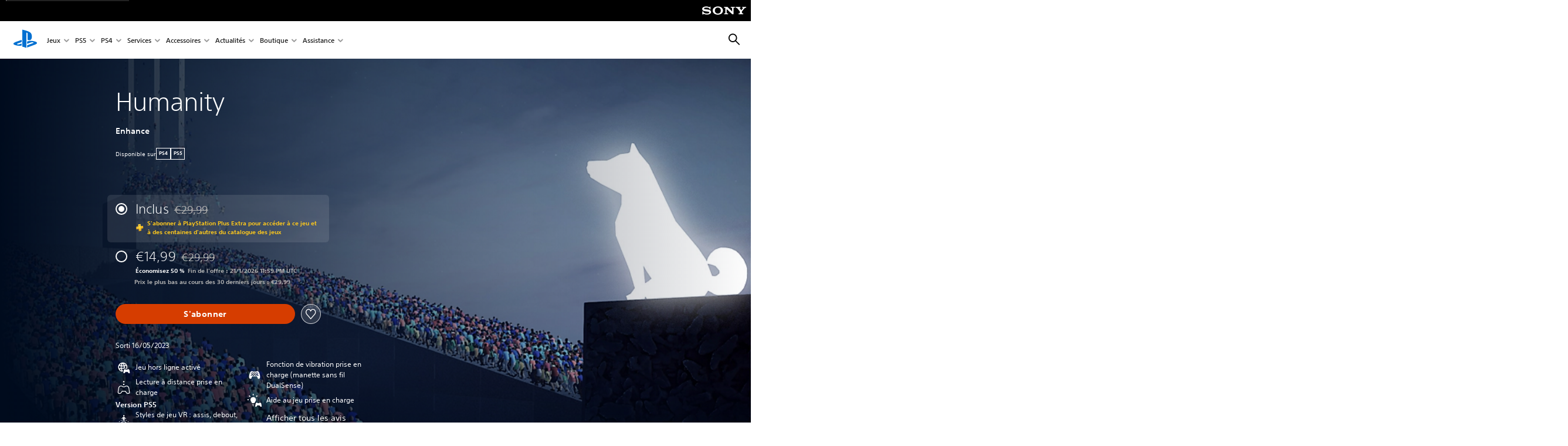

--- FILE ---
content_type: text/html;charset=utf-8
request_url: https://www.playstation.com/fr-be/games/humanity/
body_size: 64907
content:
<!DOCTYPE HTML><html lang="fr-BE" xml:lang="fr-BE" dir="ltr"><head><link rel="preload" media="(min-width: 768px) and (max-width: 1023px)" href="https://gmedia.playstation.com/is/image/SIEPDC/humanity-hero-banner-mobile-01-en-27feb23?$1200px$" as="image"/><link rel="preload" media="(min-width: 1024px) and (max-width: 1366px)" href="https://gmedia.playstation.com/is/image/SIEPDC/humanity-hero-banner-mobile-01-en-27feb23?$1600px$" as="image"/><link rel="preload" media="(min-width: 1367px) and (max-width: 1919px)" href="https://gmedia.playstation.com/is/image/SIEPDC/humanity-hero-banner-mobile-01-en-27feb23?$2400px$" as="image"/><link rel="preload" media="(min-width: 1920px) and (max-width: 2999px)" href="https://gmedia.playstation.com/is/image/SIEPDC/humanity-hero-banner-mobile-01-en-27feb23?$3200px$" as="image"/><link rel="preload" media="(min-width: 3000px)" href="https://gmedia.playstation.com/is/image/SIEPDC/humanity-hero-banner-mobile-01-en-27feb23?$4000px$" as="image"/><title>Humanity - Jeux PS4 et PS5 | PlayStation (Belgique) </title><meta name="searchtitle" content="Humanity"/><link rel="preconnect" href="https://static.playstation.com" crossorigin/><link rel="preconnect" href="https://gmedia.playstation.com"/><link rel="dns-prefetch" href="https://static.playstation.com"/><link rel="dns-prefetch" href="https://gmedia.playstation.com"/><link rel="preconnect" href="https://web-toolbar.playstation.com" crossorigin/><link rel="dns-prefetch" href="https://web-toolbar.playstation.com"/><link rel="preconnect" href="https://assets.adobedtm.com" crossorigin/><link rel="dns-prefetch" href="https://assets.adobedtm.com"/><link rel="preconnect" href="https://fast.fonts.net" crossorigin/><link rel="dns-prefetch" href="https://fast.fonts.net"/><link rel="icon" type="image/png" href="https://gmedia.playstation.com/is/image/SIEPDC/ps-logo-favicon?$icon-16-16--t$" sizes="16x16"/><link rel="icon" type="image/png" href="https://gmedia.playstation.com/is/image/SIEPDC/ps-logo-favicon?$icon-32-32--t$" sizes="32x32"/><link rel="icon" type="image/png" href="https://gmedia.playstation.com/is/image/SIEPDC/ps-logo-favicon?$icon-96-96--t$" sizes="96x96"/><link rel="icon" type="image/png" href="https://gmedia.playstation.com/is/image/SIEPDC/ps-logo-favicon?$icon-128-128--t$" sizes="128x128"/><link rel="icon" type="image/png" href="https://gmedia.playstation.com/is/image/SIEPDC/ps-logo-favicon?$icon-196-196--t$" sizes="196x196"/><meta charset="UTF-8"/><meta name="keywords" content="humanity, simulation, tetsuya, mizuguchi, tha, enhance, humankind, vr, psvr, ps4, ps5, psvr2, ps vr2"/><meta name="description" content="Acheter Humanity sur le PlayStation Store. Un mélange unique de jeu de plateforme et d&#39;énigmes, Humanity met le destin de l&#39;humanité entre vos mains."/><meta name="template" content="general-content"/><meta name="title" content="Humanity - Jeux PS4 et PS5 | PlayStation"/><meta name="pageType" content="game"/><meta property="fb:app_id" content="page-metadata-facebook-id"/><meta property="og:title" content="Humanity - Jeux PS4 et PS5 | PlayStation"/><meta name="twitter:title" content="Humanity - Jeux PS4 et PS5 | PlayStation"/><meta property="og:description" content="Acheter Humanity sur le PlayStation Store. Un mélange unique de jeu de plateforme et d&#39;énigmes, Humanity met le destin de l&#39;humanité entre vos mains."/><meta name="twitter:description" content="Acheter Humanity sur le PlayStation Store. Un mélange unique de jeu de plateforme et d&#39;énigmes, Humanity met le destin de l&#39;humanité entre vos mains."/><meta name="viewport" content="width=device-width, initial-scale=1.0, viewport-fit=cover"/><meta http-equiv="content-type" content="text/html; charset=UTF-8"/><link rel="canonical" href="https://www.playstation.com/fr-be/games/humanity/"/><meta name="search_id" content="games/humanity"/><meta name="google-site-verification" content="jvlMmfTRRTE3uPjvMTN9tBdat6DrAF6_bIxyrSVBisc"/><link rel="alternate" hreflang="th-th" href="https://www.playstation.com/th-th/games/humanity/"><link rel="alternate" hreflang="ja-jp" href="https://www.playstation.com/ja-jp/games/humanity/"><link rel="alternate" hreflang="ko-kr" href="https://www.playstation.com/ko-kr/games/humanity/"><link rel="alternate" hreflang="en-id" href="https://www.playstation.com/en-id/games/humanity/"><link rel="alternate" hreflang="zh-hans-hk" href="https://www.playstation.com/zh-hans-hk/games/humanity/"><link rel="alternate" hreflang="en-hk" href="https://www.playstation.com/en-hk/games/humanity/"><link rel="alternate" hreflang="zh-hant-hk" href="https://www.playstation.com/zh-hant-hk/games/humanity/"><link rel="alternate" hreflang="en-sg" href="https://www.playstation.com/en-sg/games/humanity/"><link rel="alternate" hreflang="en-my" href="https://www.playstation.com/en-my/games/humanity/"><link rel="alternate" hreflang="en-tw" href="https://www.playstation.com/en-tw/games/humanity/"><link rel="alternate" hreflang="en-vn" href="https://www.playstation.com/en-vn/games/humanity/"><link rel="alternate" hreflang="en-ph" href="https://www.playstation.com/en-ph/games/humanity/"><link rel="alternate" hreflang="en-th" href="https://www.playstation.com/en-th/games/humanity/"><link rel="alternate" hreflang="zh-hant-tw" href="https://www.playstation.com/zh-hant-tw/games/humanity/"><link rel="alternate" hreflang="es-ec" href="https://www.playstation.com/es-ec/games/humanity/"><link rel="alternate" hreflang="es-cr" href="https://www.playstation.com/es-cr/games/humanity/"><link rel="alternate" hreflang="es-bo" href="https://www.playstation.com/es-bo/games/humanity/"><link rel="alternate" hreflang="es-co" href="https://www.playstation.com/es-co/games/humanity/"><link rel="alternate" hreflang="es-ar" href="https://www.playstation.com/es-ar/games/humanity/"><link rel="alternate" hreflang="fr-ca" href="https://www.playstation.com/fr-ca/games/humanity/"><link rel="alternate" hreflang="es-gt" href="https://www.playstation.com/es-gt/games/humanity/"><link rel="alternate" hreflang="es-cl" href="https://www.playstation.com/es-cl/games/humanity/"><link rel="alternate" hreflang="es-pa" href="https://www.playstation.com/es-pa/games/humanity/"><link rel="alternate" hreflang="es-hn" href="https://www.playstation.com/es-hn/games/humanity/"><link rel="alternate" hreflang="es-uy" href="https://www.playstation.com/es-uy/games/humanity/"><link rel="alternate" hreflang="es-py" href="https://www.playstation.com/es-py/games/humanity/"><link rel="alternate" hreflang="es-ni" href="https://www.playstation.com/es-ni/games/humanity/"><link rel="alternate" hreflang="es-pe" href="https://www.playstation.com/es-pe/games/humanity/"><link rel="alternate" hreflang="es-mx" href="https://www.playstation.com/es-mx/games/humanity/"><link rel="alternate" hreflang="es-sv" href="https://www.playstation.com/es-sv/games/humanity/"><link rel="alternate" hreflang="pt-br" href="https://www.playstation.com/pt-br/games/humanity/"><link rel="alternate" hreflang="en-ca" href="https://www.playstation.com/en-ca/games/humanity/"><link rel="alternate" hreflang="en-us" href="https://www.playstation.com/en-us/games/humanity/"><link rel="alternate" hreflang="ar-lb" href="https://www.playstation.com/ar-lb/games/humanity/"><link rel="alternate" hreflang="en-lb" href="https://www.playstation.com/en-lb/games/humanity/"><link rel="alternate" hreflang="ar-bh" href="https://www.playstation.com/ar-bh/games/humanity/"><link rel="alternate" hreflang="en-bh" href="https://www.playstation.com/en-bh/games/humanity/"><link rel="alternate" hreflang="ar-kw" href="https://www.playstation.com/ar-kw/games/humanity/"><link rel="alternate" hreflang="en-kw" href="https://www.playstation.com/en-kw/games/humanity/"><link rel="alternate" hreflang="en-za" href="https://www.playstation.com/en-za/games/humanity/"><link rel="alternate" hreflang="sl-si" href="https://www.playstation.com/sl-si/games/humanity/"><link rel="alternate" hreflang="en-si" href="https://www.playstation.com/en-si/games/humanity/"><link rel="alternate" hreflang="en-tr" href="https://www.playstation.com/en-tr/games/humanity/"><link rel="alternate" hreflang="tr-tr" href="https://www.playstation.com/tr-tr/games/humanity/"><link rel="alternate" hreflang="ro-ro" href="https://www.playstation.com/ro-ro/games/humanity/"><link rel="alternate" hreflang="en-ro" href="https://www.playstation.com/en-ro/games/humanity/"><link rel="alternate" hreflang="de-at" href="https://www.playstation.com/de-at/games/humanity/"><link rel="alternate" hreflang="en-se" href="https://www.playstation.com/en-se/games/humanity/"><link rel="alternate" hreflang="sv-se" href="https://www.playstation.com/sv-se/games/humanity/"><link rel="alternate" hreflang="fr-be" href="https://www.playstation.com/fr-be/games/humanity/"><link rel="alternate" hreflang="nl-be" href="https://www.playstation.com/nl-be/games/humanity/"><link rel="alternate" hreflang="pl-pl" href="https://www.playstation.com/pl-pl/games/humanity/"><link rel="alternate" hreflang="fr-fr" href="https://www.playstation.com/fr-fr/games/humanity/"><link rel="alternate" hreflang="en-sk" href="https://www.playstation.com/en-sk/games/humanity/"><link rel="alternate" hreflang="sk-sk" href="https://www.playstation.com/sk-sk/games/humanity/"><link rel="alternate" hreflang="de-lu" href="https://www.playstation.com/de-lu/games/humanity/"><link rel="alternate" hreflang="fr-lu" href="https://www.playstation.com/fr-lu/games/humanity/"><link rel="alternate" hreflang="fr-ch" href="https://www.playstation.com/fr-ch/games/humanity/"><link rel="alternate" hreflang="it-ch" href="https://www.playstation.com/it-ch/games/humanity/"><link rel="alternate" hreflang="de-ch" href="https://www.playstation.com/de-ch/games/humanity/"><link rel="alternate" hreflang="fi-fi" href="https://www.playstation.com/fi-fi/games/humanity/"><link rel="alternate" hreflang="en-fi" href="https://www.playstation.com/en-fi/games/humanity/"><link rel="alternate" hreflang="hu-hu" href="https://www.playstation.com/hu-hu/games/humanity/"><link rel="alternate" hreflang="en-hu" href="https://www.playstation.com/en-hu/games/humanity/"><link rel="alternate" hreflang="en-in" href="https://www.playstation.com/en-in/games/humanity/"><link rel="alternate" hreflang="el-gr" href="https://www.playstation.com/el-gr/games/humanity/"><link rel="alternate" hreflang="en-gr" href="https://www.playstation.com/en-gr/games/humanity/"><link rel="alternate" hreflang="da-dk" href="https://www.playstation.com/da-dk/games/humanity/"><link rel="alternate" hreflang="en-mt" href="https://www.playstation.com/en-mt/games/humanity/"><link rel="alternate" hreflang="he-il" href="https://www.playstation.com/he-il/games/humanity/"><link rel="alternate" hreflang="en-il" href="https://www.playstation.com/en-il/games/humanity/"><link rel="alternate" hreflang="en-nz" href="https://www.playstation.com/en-nz/games/humanity/"><link rel="alternate" hreflang="en-pl" href="https://www.playstation.com/en-pl/games/humanity/"><link rel="alternate" hreflang="en-ie" href="https://www.playstation.com/en-ie/games/humanity/"><link rel="alternate" hreflang="en-cz" href="https://www.playstation.com/en-cz/games/humanity/"><link rel="alternate" hreflang="en-no" href="https://www.playstation.com/en-no/games/humanity/"><link rel="alternate" hreflang="no-no" href="https://www.playstation.com/no-no/games/humanity/"><link rel="alternate" hreflang="en-cy" href="https://www.playstation.com/en-cy/games/humanity/"><link rel="alternate" hreflang="ar-ae" href="https://www.playstation.com/ar-ae/games/humanity/"><link rel="alternate" hreflang="en-ae" href="https://www.playstation.com/en-ae/games/humanity/"><link rel="alternate" hreflang="en-hr" href="https://www.playstation.com/en-hr/games/humanity/"><link rel="alternate" hreflang="hr-hr" href="https://www.playstation.com/hr-hr/games/humanity/"><link rel="alternate" hreflang="ar-sa" href="https://www.playstation.com/ar-sa/games/humanity/"><link rel="alternate" hreflang="en-sa" href="https://www.playstation.com/en-sa/games/humanity/"><link rel="alternate" hreflang="en-dk" href="https://www.playstation.com/en-dk/games/humanity/"><link rel="alternate" hreflang="ar-om" href="https://www.playstation.com/ar-om/games/humanity/"><link rel="alternate" hreflang="en-om" href="https://www.playstation.com/en-om/games/humanity/"><link rel="alternate" hreflang="bg-bg" href="https://www.playstation.com/bg-bg/games/humanity/"><link rel="alternate" hreflang="en-bg" href="https://www.playstation.com/en-bg/games/humanity/"><link rel="alternate" hreflang="ar-qa" href="https://www.playstation.com/ar-qa/games/humanity/"><link rel="alternate" hreflang="en-qa" href="https://www.playstation.com/en-qa/games/humanity/"><link rel="alternate" hreflang="en-gb" href="https://www.playstation.com/en-gb/games/humanity/"><link rel="alternate" hreflang="en-au" href="https://www.playstation.com/en-au/games/humanity/"><link rel="alternate" hreflang="cs-cz" href="https://www.playstation.com/cs-cz/games/humanity/"><link rel="alternate" hreflang="pt-pt" href="https://www.playstation.com/pt-pt/games/humanity/"><link rel="alternate" hreflang="es-es" href="https://www.playstation.com/es-es/games/humanity/"><link rel="alternate" hreflang="it-it" href="https://www.playstation.com/it-it/games/humanity/"><link rel="alternate" hreflang="ru-ua" href="https://www.playstation.com/ru-ua/games/humanity/"><link rel="alternate" hreflang="uk-ua" href="https://www.playstation.com/uk-ua/games/humanity/"><link rel="alternate" hreflang="sr-rs" href="https://www.playstation.com/sr-rs/games/humanity/"><link rel="alternate" hreflang="de-de" href="https://www.playstation.com/de-de/games/humanity/"><link rel="alternate" hreflang="nl-nl" href="https://www.playstation.com/nl-nl/games/humanity/"><link rel="alternate" hreflang="en-is" href="https://www.playstation.com/en-is/games/humanity/"><link rel="alternate" href="https://www.playstation.com/country-selector/index.html" hreflang="x-default"/><link rel="preload" media="(max-width: 767px)" href="https://gmedia.playstation.com/is/image/SIEPDC/humanity-hero-banner-mobile-01-en-27feb23?$800px$" as="image"/><link rel="preload" as="style" href="https://static.playstation.com/font-stack/v1/css/font-all.css"/><link rel="stylesheet" href="https://static.playstation.com/font-stack/v1/css/font-all.css"/><link rel="preload" as="style" href="https://static.playstation.com/font-stack/v1/css/font-sst-condensed.css"/><link rel="stylesheet" href="https://static.playstation.com/font-stack/v1/css/font-sst-condensed.css"/><script id="targetSegments" type="application/json"> [{"id":0,"name":"5F71962D"},{"id":1,"name":"B6123318"},{"id":2,"name":"2024B0F4"},{"id":3,"name":"5B5A825F"},{"id":4,"name":"084F335C"},{"id":5,"name":"7F4803CA"},{"id":6,"name":"98F02ECD"},{"id":7,"name":"274AF896"},{"id":8,"name":"B92E6D35"},{"id":9,"name":"0DE4522D"},{"id":10,"name":"7B27409A"},{"id":11,"name":"CC6C2C23"},{"id":12,"name":"FAF10240"},{"id":13,"name":"8DF632D6"},{"id":14,"name":"14FF636C"},{"id":15,"name":"63F853FA"},{"id":16,"name":"FD9CC659"},{"id":17,"name":"8A9BF6CF"},{"id":18,"name":"1392A775"},{"id":19,"name":"649597E3"},{"id":20,"name":"0D0CF3E2"},{"id":21,"name":"EBF6AFE3"},{"id":22,"name":"72FFFE59"},{"id":23,"name":"9B9C5B6C"},{"id":24,"name":"05F8CECF"},{"id":25,"name":"FF94F2AD"},{"id":26,"name":"8893C23B"},{"id":27,"name":"119A9381"},{"id":28,"name":"669DA317"},{"id":29,"name":"C051793C"},{"id":30,"name":"2932DC09"},{"id":31,"name":"5E35EC9F"},{"id":32,"name":"5445284C"},{"id":33,"name":"EFF71E5B"},{"id":34,"name":"234218DA"},{"id":35,"name":"BD268D79"},{"id":36,"name":"242FDCC3"},{"id":37,"name":"CA21BDEF"},{"id":38,"name":"5328EC55"},{"id":39,"name":"01F97F77"},{"id":40,"name":"F6EC2F1A"},{"id":41,"name":"76FE4FE1"},{"id":42,"name":"E89ADA42"},{"id":43,"name":"1F8F8A2F"},{"id":44,"name":"5BBEF5AB"},{"id":45,"name":"C5DA6008"},{"id":46,"name":"2CB9C53D"},{"id":47,"name":"B2DD509E"}] </script><link rel="preload" as="style" href="/etc.clientlibs/global_pdc/clientlibs/auto-clientlibs/pdc.vendor.min.f20960effad97314481de7f7dc8448b2.css" type="text/css"><link rel="stylesheet" href="/etc.clientlibs/global_pdc/clientlibs/auto-clientlibs/pdc.vendor.min.f20960effad97314481de7f7dc8448b2.css" type="text/css"><link rel="preload" as="style" href="/etc.clientlibs/global_pdc/clientlibs/clientlibs-jetstream.min.42e9e6b060559b03ab7e0b3569be89ed.css" type="text/css"><link rel="stylesheet" href="/etc.clientlibs/global_pdc/clientlibs/clientlibs-jetstream.min.42e9e6b060559b03ab7e0b3569be89ed.css" type="text/css"><link rel="preload" as="style" href="/etc.clientlibs/global_pdc/clientlibs/auto-clientlibs/pdc.designkit.min.e9215c0505283e427d7d1865939bfb0b.css" type="text/css"><link rel="stylesheet" href="/etc.clientlibs/global_pdc/clientlibs/auto-clientlibs/pdc.designkit.min.e9215c0505283e427d7d1865939bfb0b.css" type="text/css"><script type="text/javascript" src="/etc.clientlibs/global_pdc/clientlibs/auto-clientlibs/pdc.jquery.min.cf2fbbf84281d9ecbffb4993203d543b.js"></script><script type="text/javascript" src="/etc.clientlibs/global_pdc/clientlibs/auto-clientlibs/pdc.prelaunch.min.febf637718dde7a6b0ef56798a1b9338.js"></script><script src="//assets.adobedtm.com/3dc13bcabc29/e1d3c7e41fac/launch-c1f03f5b4bc6.min.js"></script><script type="text/javascript" src="/etc.clientlibs/global_pdc/clientlibs/auto-clientlibs/pdc.vendor.min.243bbd466f7c169eff3162d39e1be2b4.js" defer></script><script type="text/javascript" src="/etc.clientlibs/global_pdc/clientlibs/clientlibs-inaemvendor.min.d4f3a73ec26bc58fabfbfd7f152bf9a1.js" defer></script><script> window.schema_highlighter = { accountId: "Sony", outputCache: true }; </script><script async src="https://cdn.schemaapp.com/javascript/highlight.js"></script><meta name="wca-ssr-version" content="3.38.1-1.0"><meta name="wca-locale" content="fr-BE"><meta name="wca-theme" content="light"><script id="wca-config-overrides" type="application/json"> {"feature":{"oneTrustNoticeEnabled":true},"client":{"webCheckout":{"unifiedCartEnabled":true}}}</script><link rel="preconnect" href="https://static.playstation.com" crossorigin><link rel="dns-prefetch" href="https://static.playstation.com"><link rel="preconnect" href="https://web.np.playstation.com/api/graphql/v1"><link rel="dns-prefetch" href="https://web.np.playstation.com/api/graphql/v1"><link rel="preconnect" href="https://image.api.playstation.com" crossorigin><link rel="dns-prefetch" href="https://image.api.playstation.com"><link rel="dns-prefetch" href="https://checkout.playstation.com"><link rel="preconnect" href="https://cdn.cookielaw.org" crossorigin><link rel="dns-prefetch" href="https://cdn.cookielaw.org"><link rel="stylesheet" href="https://static.playstation.com/base-styles/v0/psw-styles.css"><script id="wca-config" type="application/json"> {"env":"production","name":"@sie-private/web-commerce-anywhere","version":"3.38.1-1.0","gitBranch":"default-branch","gitSha":"24bb1e7a8b48bc7eb1fadfe2e23fd6c46a9e5713","psnAppVersion":"@sie-private/web-commerce-anywhere/3.38.1-1.0-24bb1e7a8b48bc7eb1fadfe2e23fd6c46a9e5713","isoenv":"psnnp/np","client":{"downloadHref":"https://library.playstation.com/recently-purchased","activateConsoleHref":"https://id.sonyentertainmentnetwork.com/id/management_ca/#/p/device_management","wishlistHref":"https://library.playstation.com/wishlist","webStore":{"origin":"https://store.playstation.com"},"cookieMonster":{"origin":"https://id.sonyentertainmentnetwork.com"},"productUrlSchema":"https://store.playstation.com/{locale}/product/{productId}","evidon":{"origin":"https://c.evidon.com"},"oneTrust":{"origin":"https://cdn.cookielaw.org"},"publicPath":"https://static.playstation.com/wca/v2/","manifest":{"src":{"core":{"js":["https://static.playstation.com/wca/v2/js/common.d9ef208fe1895fc702e3.js","https://static.playstation.com/wca/v2/js/ui-components.aac961be3474d7bb0f4d.js","https://static.playstation.com/wca/v2/js/main.c1fef32da341f2b6b0af.js","https://static.playstation.com/wca/v2/js/network.337266fc67495b7c257b.js","https://static.playstation.com/wca/v2/js/telemetry.6ec00fd5b9ec4ab72f9c.js","https://static.playstation.com/wca/v2/js/ui-framework.b63e4dd729e6360e79ce.js"],"css":[]},"addOns":{"js":["https://static.playstation.com/wca/v2/js/addOns.329b0b20c948f501210c.js"],"css":[]},"compatibilityNotices":{"js":["https://static.playstation.com/wca/v2/js/compatibilityNotices.4bad176cfd2848a2d681.js"],"css":[]},"contentRating":{"js":["https://static.playstation.com/wca/v2/js/contentRating.75650c0b94313f32fd06.js"],"css":[]},"ctaWithPrice":{},"footer":{"js":["https://static.playstation.com/wca/v2/js/footer.1743da32ab5a7c3c6139.js"],"css":[]},"friendsWhoPlay":{"js":["https://static.playstation.com/wca/v2/js/friendsWhoPlay.e8897ef5f4510737fc4e.js"],"css":[]},"gameBackgroundImage":{"js":["https://static.playstation.com/wca/v2/js/gameBackgroundImage.0e94ab9e2655d6d6dc0d.js"],"css":[]},"gameInfo":{"js":["https://static.playstation.com/wca/v2/js/gameInfo.069a7f4d6317e618f13e.js"],"css":[]},"gameOverview":{},"gameTitle":{"js":["https://static.playstation.com/wca/v2/js/gameTitle.5a104794d5281ef18414.js"],"css":[]},"legalText":{"js":["https://static.playstation.com/wca/v2/js/legalText.dfcacc708e696eb24e8d.js"],"css":[]},"upsell":{"js":["https://static.playstation.com/wca/v2/js/upsell.b6bbd1e97800364f9a38.js"],"css":[]},"accessibilityFeatures":{"js":["https://static.playstation.com/wca/v2/js/accessibilityFeatures.0d09b51209a6323f5657.js"],"css":[]},"mediaCarousel":{"js":["https://static.playstation.com/wca/v2/js/mediaCarousel.9b57948b2c02a0c26873.js"],"css":[]},"physicalProductMetadata":{"js":["https://static.playstation.com/wca/v2/js/physicalProductMetadata.7726a1be95f3a3d542f4.js"],"css":[]},"starRating":{"js":["https://static.playstation.com/wca/v2/js/starRating.00f55df96631007e37b9.js"],"css":[]},"tierDiscountBadge":{"js":["https://static.playstation.com/wca/v2/js/tierDiscountBadge.fb7a86fadc03605381b0.js"],"css":[]},"tierSelector":{"js":["https://static.playstation.com/wca/v2/js/tierSelector.7a9fb1014dcc5fe4a32e.js"],"css":[]},"tierSelectorFull":{"js":["https://static.playstation.com/wca/v2/js/tierSelectorFull.45c68dc1e41dff76f83c.js"],"css":[]}},"gensen":{"ar-ae":"https://static.playstation.com/wca/v2/gensen/ar-ae.7a47a09c.json","en-us":"https://static.playstation.com/wca/v2/gensen/en-us.b7eb197f.json","en-gb":"https://static.playstation.com/wca/v2/gensen/en-gb.11e880ea.json","bg-bg":"https://static.playstation.com/wca/v2/gensen/bg-bg.3f3762ee.json","cs-cz":"https://static.playstation.com/wca/v2/gensen/cs-cz.51dc4b11.json","da-dk":"https://static.playstation.com/wca/v2/gensen/da-dk.d284f326.json","de-de":"https://static.playstation.com/wca/v2/gensen/de-de.060eba4d.json","el-gr":"https://static.playstation.com/wca/v2/gensen/el-gr.c677e162.json","es-419":"https://static.playstation.com/wca/v2/gensen/es-419.0ddabf01.json","es-es":"https://static.playstation.com/wca/v2/gensen/es-es.23a479e4.json","fi-fi":"https://static.playstation.com/wca/v2/gensen/fi-fi.3d838c57.json","fr-ca":"https://static.playstation.com/wca/v2/gensen/fr-ca.bacd9c22.json","fr-fr":"https://static.playstation.com/wca/v2/gensen/fr-fr.50c5b0f0.json","he-il":"https://static.playstation.com/wca/v2/gensen/he-il.874e60f9.json","hr-hr":"https://static.playstation.com/wca/v2/gensen/hr-hr.867fccb0.json","hu-hu":"https://static.playstation.com/wca/v2/gensen/hu-hu.b26619ab.json","id-id":"https://static.playstation.com/wca/v2/gensen/id-id.8e1106e3.json","it-it":"https://static.playstation.com/wca/v2/gensen/it-it.46300acd.json","ja-jp":"https://static.playstation.com/wca/v2/gensen/ja-jp.1d2d9893.json","ko-kr":"https://static.playstation.com/wca/v2/gensen/ko-kr.23033b2b.json","nl-nl":"https://static.playstation.com/wca/v2/gensen/nl-nl.ef75e762.json","no-no":"https://static.playstation.com/wca/v2/gensen/no-no.b8149367.json","pl-pl":"https://static.playstation.com/wca/v2/gensen/pl-pl.e38a45ad.json","pt-br":"https://static.playstation.com/wca/v2/gensen/pt-br.259d7c1c.json","pt-pt":"https://static.playstation.com/wca/v2/gensen/pt-pt.e97edb5a.json","ro-ro":"https://static.playstation.com/wca/v2/gensen/ro-ro.1c8fa435.json","ru-ru":"https://static.playstation.com/wca/v2/gensen/ru-ru.058fb043.json","sk-sk":"https://static.playstation.com/wca/v2/gensen/sk-sk.f30b3446.json","sl-si":"https://static.playstation.com/wca/v2/gensen/sl-si.3477a66f.json","sr-rs":"https://static.playstation.com/wca/v2/gensen/sr-rs.059fe81c.json","sv-se":"https://static.playstation.com/wca/v2/gensen/sv-se.fcc973d1.json","th-th":"https://static.playstation.com/wca/v2/gensen/th-th.fbf42ee1.json","tr-tr":"https://static.playstation.com/wca/v2/gensen/tr-tr.b3176ac0.json","uk-ua":"https://static.playstation.com/wca/v2/gensen/uk-ua.c029e357.json","vi-vn":"https://static.playstation.com/wca/v2/gensen/vi-vn.6258b0e1.json","zh-hans":"https://static.playstation.com/wca/v2/gensen/zh-hans.a739e2f3.json","zh-hant":"https://static.playstation.com/wca/v2/gensen/zh-hant.cba414d8.json","zz-zz":"https://static.playstation.com/wca/v2/gensen/zz-zz.faa6b36f.json"}},"session":{"isSignedInCookie":"isSignedIn"},"webCheckout":{"name":"embeddedcart","clientId":"2dec2b13-57dc-4966-8294-6df0d627e109","origin":"https://checkout.playstation.com","loadTimeout":30000,"unifiedCartEnabled":false},"webCommerceAnywhere":{"origin":"https://web-commerce-anywhere.playstation.com"}},"staticAsset":{"iconOrigin":"https://static.playstation.com/icons/v0/","imageOrigin":"https://static.playstation.com/images/v0/","imageManagerOrigin":"https://image.api.playstation.com","fontsMain":"https://static.playstation.com/font-stack/v1/css/font-all-no-italic.css","stylesMain":"https://static.playstation.com/base-styles/v0/psw-styles.css"},"feature":{"queryWhitelist":true,"telemetryReporting":true,"enableUpsellCtas":true,"enableWishlistCta":true,"telemetrySamplingThreshold":10,"evidonNoticeEnabled":false,"enableEvidonScript":false,"oneTrustNoticeEnabled":true,"enableOneTrustScript":true,"enableBundling":false,"enableTierSelectorFull":false,"enableDynamicBenefitList":false},"service":{"gql":{"origin":"https://web.np.playstation.com/api/graphql/v1"},"sbahn":{"proxyUrl":null}}} </script><script defer crossorigin src="https://static.playstation.com/wca/v2/js/common.d9ef208fe1895fc702e3.js" type="application/javascript"></script><script defer crossorigin src="https://static.playstation.com/wca/v2/js/ui-components.aac961be3474d7bb0f4d.js" type="application/javascript"></script><script defer crossorigin src="https://static.playstation.com/wca/v2/js/main.c1fef32da341f2b6b0af.js" type="application/javascript"></script><script defer crossorigin src="https://static.playstation.com/wca/v2/js/network.337266fc67495b7c257b.js" type="application/javascript"></script><script defer crossorigin src="https://static.playstation.com/wca/v2/js/telemetry.6ec00fd5b9ec4ab72f9c.js" type="application/javascript"></script><script defer crossorigin src="https://static.playstation.com/wca/v2/js/ui-framework.b63e4dd729e6360e79ce.js" type="application/javascript"></script><script id="mfe-jsonld-tags" type="application/ld+json">{"@context":"http://schema.org","@type":"Product","name":"HUMANITY","category":"Jeu complet","description":"Le destin de toute lhumanité est entre vos mains. Enfin, entre vos pattes.","sku":"EP0748-PPSA03788_00-HUMANITYGAME0001","image":"https://image.api.playstation.com/vulcan/ap/rnd/202212/1423/ceiwbi2grLMGYXWlZCduDvuI.png","offers":{"@type":"Offer","price":14.99,"priceCurrency":"EUR"}}</script><meta property="og:url" content="https://www.playstation.com/fr-be/games/humanity"><meta property="og:type" content="game"><meta property="og:image" content="https://image.api.playstation.com/vulcan/ap/rnd/202212/1423/ceiwbi2grLMGYXWlZCduDvuI.png"><meta property="og:locale" content="fr_be"><meta property="og:site_name" content="PlayStation"><meta name="twitter:card" content="twitter"><meta name="twitter:image:src" content="https://image.api.playstation.com/vulcan/ap/rnd/202212/1423/ceiwbi2grLMGYXWlZCduDvuI.png"><meta name="twitter:site" content="@PlayStation"><meta name="twitter:creator" content="@PlayStation"><meta name="image" content="https://image.api.playstation.com/vulcan/ap/rnd/202212/1423/ceiwbi2grLMGYXWlZCduDvuI.png"/><meta name="release_date_timestamp" content="1684224000000"/><meta name="releaseDate" content="2023-05-16T08:00:00Z"/><meta name="genres" content="Action,Puzzle"/><meta name="name" content="HUMANITY"/><meta name="publisher" content="ENHANCE GAMES"/><meta name="contentRating" content="PEGI_7"/><meta name="platformRank" content="15"/><meta name="productType" content="FULL_GAME"/><meta name="searchtitle" content="Humanity"/><meta name="platforms" content="PS4,PS5"/><script type="application/ld+json"> [{"@context":"https://schema.org","@type":"VideoObject","name":"Humanity - Reveal Trailer | PS5, PS4, PSVR & PS VR2 Games","description":"You are humanity’s last hope. Good thing you just woke up as a Shiba Inu! \n\nA unique blend of devious puzzle-solving and platformer-action mechanics, HUMANITY's ever-changing and eclectic gameplay experience will have you lead a horde of ever-forward-marching people into the light. \n\nPlace commands to direct the masses to turn, jump, push, float, climb (and more!) to salvation. Venture through a robust, 90-level narrative-driven story mode filled with mind-bending challenges, bosses, and a wide array of optional cosmetic unlockables.\n\nThere’s more! Dream up an obstacle course to put the humans through the wringer, or try your hand at crafting a puzzle to challenge others and share it with the world!\n\nHUMANITY is coming to PS5, PS VR2 (optional), PS4, and PS VR (optional) in May 2023.\n\n#PSVR2 #psvr2games #stateofplay #ps5 #ps5games #ps4 #ps4games, #psvr, #psvrgames","thumbnailUrl":"https://i.ytimg.com/vi_webp/62Yjl5rTXSY/maxresdefault.webp","contentUrl":"https://www.youtube.com/watch?v=62Yjl5rTXSY","uploadDate":"2023-02-23T21:13:35Z"}] </script><script type="application/ld+json"> {"@context":"https://schema.org","@type":"BreadcrumbList","itemListElement":[{"@type":"ListItem","position":1,"name":"Accueil\n","item":"https://www.playstation.com/fr-be/"},{"@type":"ListItem","position":2,"name":"Jeux ","item":"https://www.playstation.com/fr-be/games/"},{"@type":"ListItem","position":3,"name":"Humanity"}]} </script></head><body class="basepage page basicpage" data-template="general-content" data-region="EMEA" data-locale="fr-be" data-mercury-locale="fr" data-page-category="Game Detail" data-age-gate-type="DOB" data-date-format="dd/MM/YYYY" data-age-threshold="18" data-cookie-timeout="30" data-base-io-url="https://io.playstation.com" data-wc-api="https://web-commerce-anywhere.playstation.com" data-arkham-api="https://web.np.playstation.com" data-store-disabled="true" data-store-lang="fr" data-store-locale="be" data-game-info="{&#34;name&#34;:&#34;Humanity&#34;,&#34;category&#34;:&#34;FULL_GAME&#34;,&#34;attributes&#34;:{&#34;developer&#34;:&#34;tha ltd.&#34;,&#34;publisher&#34;:&#34;Enhance&#34;,&#34;releaseDate&#34;:&#34;Out Now&#34;,&#34;id&#34;:&#34;&#34;}}" data-product-info="{&#34;compatibilityNotices&#34;:[&#34;PLAYSTATION_VR_REQUIRED&#34;,&#34;PLAYSTATION_VR_ENABLED&#34;,&#34;PLAYSTATION_CAMERA&#34;,&#34;DUALSHOCK4_VIBRATION&#34;,&#34;REMOTE_PLAY_SUPPORTED&#34;,&#34;PS4_ENHANCED&#34;,&#34;PS5_VIBRATION&#34;,&#34;OFFLINE_PLAY_MODE&#34;,&#34;GAME_HELP_SUPPORTED&#34;,&#34;CAESAR_HEADSET&#34;,&#34;ASTON_CONTROLLER&#34;,&#34;ASTON_CONTROLLER_VIBRATION&#34;,&#34;PLAYER_MODES_SITTING&#34;,&#34;PLAYER_MODES_STANDING&#34;,&#34;PLAYER_MODES_ROOMSCALE&#34;,&#34;STREAMING_SUPPORTED&#34;],&#34;conceptId&#34;:&#34;233011&#34;,&#34;contentRating&#34;:&#34;PEGI_7&#34;,&#34;genres&#34;:[&#34;ACTION&#34;,&#34;PUZZLE&#34;],&#34;hasAddons&#34;:false,&#34;hasContentRating&#34;:true,&#34;hasPublisherLegal&#34;:true,&#34;hasSellableItems&#34;:true,&#34;hasUpsells&#34;:false,&#34;image&#34;:&#34;https://image.api.playstation.com/vulcan/ap/rnd/202212/1423/ceiwbi2grLMGYXWlZCduDvuI.png&#34;,&#34;minimumAge&#34;:12,&#34;name&#34;:&#34;HUMANITY&#34;,&#34;platforms&#34;:[&#34;PS4&#34;,&#34;PS5&#34;],&#34;productId&#34;:&#34;EP0748-PPSA03788_00-HUMANITYGAME0001&#34;,&#34;price&#34;:14.99,&#34;priceCurrency&#34;:&#34;EUR&#34;,&#34;productType&#34;:&#34;FULL_GAME&#34;,&#34;publisher&#34;:&#34;ENHANCE GAMES&#34;,&#34;releaseDate&#34;:&#34;2023-05-16T08:00:00Z&#34;,&#34;skuIds&#34;:[&#34;EP0748-PPSA03788_00-HUMANITYGAME0001-E001&#34;],&#34;skus&#34;:[{&#34;conceptId&#34;:&#34;233011&#34;,&#34;contentRating&#34;:&#34;PEGI_7&#34;,&#34;skuId&#34;:&#34;EP0748-PPSA03788_00-HUMANITYGAME0001-E001&#34;,&#34;genres&#34;:[&#34;ACTION&#34;,&#34;PUZZLE&#34;],&#34;name&#34;:&#34;HUMANITY&#34;,&#34;productId&#34;:&#34;EP0748-PPSA03788_00-HUMANITYGAME0001&#34;,&#34;productType&#34;:&#34;FULL_GAME&#34;,&#34;publisher&#34;:&#34;ENHANCE GAMES&#34;,&#34;releaseDate&#34;:&#34;2023-05-16T08:00:00Z&#34;}]}" data-advanced-age-gate="false" data-rating-age-threshold="12" data-auto-trigger-gated-page="false" data-sf-custom-domain="https://sie-calypso.my.salesforce.com" data-sf-env-1="https://ps-support.playstation.com" data-sf-env-2="https://service.force.com" data-sf-id="00D3h00000669Bv" data-sf-base-live-agent-content-url="https://c.la1-core1.sfdc-8tgtt5.salesforceliveagent.com/content" data-sf-base-live-agent-url="https://d.la1-core1.sfdc-8tgtt5.salesforceliveagent.com/chat" data-run-mode="publish"><script src="/etc.clientlibs/global_pdc/clientlibs/auto-clientlibs/pdc.preload.min.184c0cecddcbcfaa8b016a1d86ceaf15.js"></script><section id="shared-nav-root"><div id="shared-nav-container"><header id="shared-nav"><div id='sb-social-toolbar-root'></div></header></div></section><div class="root"><div class="gdk root container responsivegrid" id="gdk__content"><div class=" cmp-container"><div class="root"><div class="gdk root container responsivegrid"><div class=" cmp-container"><div class="gamehero"><div class="game-hero__wrapper +hasStarRating gpdc-section theme--dark game-hero--full +r@mobile--5-4 +hasBatarang" data-hero-custom-theme-color="#000b1d" data-analytics="{&#34;asset-tablet&#34;:&#34;https://gmedia.playstation.com/is/image/SIEPDC/humanity-hero-banner-desktop-01-en-27feb23&#34;,&#34;asset-mobile&#34;:&#34;https://gmedia.playstation.com/is/image/SIEPDC/humanity-hero-banner-mobile-01-en-27feb23&#34;,&#34;asset-type-tablet&#34;:&#34;image&#34;,&#34;asset-type-mobile&#34;:&#34;image&#34;,&#34;label&#34;:&#34;Humanity&#34;}"><div class="game-hero"><div class="game-hero__keyart"><div><div class="media-block media-block--bg gradient--none@tablet object-position@mobile--c +t-b object-position@tablet--cr object-position@desktop--cr +t-b@tablet +blur-bg--none@tablet +halftone--none@tablet none" data-component="bg-image" data-auto-pause-play="true" data-gradient-theme="#1F1F1F" data-gradient-theme-tablet="#1F1F1F" data-scroll-effect="none"><div class="media-block__inner"><figure itemscope itemtype="http://schema.org/ImageObject" class="media-block__figure opacity@mobile--100 opacity@tablet--100 opacity@desktop--100"><picture class="media-block__img lozad" data-alt="Humanity - Illustration principale montrant des hordes de gens surveillés par un chien blanc lumineux"><source srcset="https://gmedia.playstation.com/is/image/SIEPDC/humanity-hero-banner-desktop-01-en-27feb23?$4000px$" media="(min-width: 3000px)"/><source srcset="https://gmedia.playstation.com/is/image/SIEPDC/humanity-hero-banner-desktop-01-en-27feb23?$3200px$" media="(min-width: 1920px)"/><source srcset="https://gmedia.playstation.com/is/image/SIEPDC/humanity-hero-banner-desktop-01-en-27feb23?$2400px$" media="(min-width: 1367px)"/><source srcset="https://gmedia.playstation.com/is/image/SIEPDC/humanity-hero-banner-desktop-01-en-27feb23?$1600px$" media="(min-width: 1024px)"/><source srcset="https://gmedia.playstation.com/is/image/SIEPDC/humanity-hero-banner-desktop-01-en-27feb23?$1200px$" media="(min-width: 768px)"/><source srcset="https://gmedia.playstation.com/is/image/SIEPDC/humanity-hero-banner-mobile-01-en-27feb23?$800px$" media="(min-width: 320px)"/><noscript><img itemprop="contentUrl" src="https://gmedia.playstation.com/is/image/SIEPDC/humanity-hero-banner-desktop-01-en-27feb23?$100px$" alt="Humanity - Illustration principale montrant des hordes de gens surveillés par un chien blanc lumineux"/></noscript></picture></figure></div><div class="media-block__overlay"></div></div></div></div><div class="content-grid"><div class="box game-hero__title-content"><h1 class="game-title">Humanity</h1><div class="publisher">Enhance</div><div class="platform-badge"><div class="icon-label txt-style-utility">Disponible sur </div><span class="txt-style-tag">PS4</span><span class="txt-style-tag">PS5</span></div><script id="ratings-i18n" type="application/json" data-bv-review-rating-api="false"> { "config": { "catalogURL": "https://web.np.playstation.com/api/sessionProxy/v2/pdc/catalog/products" }, "ratingStrings": { "largeThousands": "K", "largeMillions": "M", "largeBillions": "B", "ratingAltText": "Ce jeu a une moyenne de {rating}", "noRatingAvailable": "Aucun avis" } } </script><div class="star-rating"><a href="#star-rating" rel="nofollow"><div class="rating rating__animate visibility--hidden" data-component="rating" data-rating="" style="--rating: 0; --offset: 0; --star-size: var(--text-4); --star-spacing: var(--space-4)"><div class="rating__number txt-style-base txt-style-base--m-0"></div><div class="rating__stars" aria-label=""></div><div class="rating__count txt-style-base txt-style-base--m-0"></div></div></a></div><script id="env:67844a60-f6b2-11f0-80a2-a17408fbeb47" type="application/json">{"args":{"conceptId":"233011"},"overrides":{"locale":"fr-be","theme":"dark"},"cache":{"Concept:233011":{"id":"233011","__typename":"Concept","defaultProduct":{"__ref":"Product:EP0748-PPSA03788_00-HUMANITYGAME0001"},"isAnnounce":false,"products":[{"__ref":"Product:EP0748-PPSA03788_00-HUMANITYGAME0001"}],"releaseDate":{"__typename":"ReleaseDate","type":"DAY_MONTH_YEAR","value":"2023-05-16T08:00:00Z"},"isInWishlist":false,"isWishlistable":false},"Sku:EP0748-PPSA03788_00-HUMANITYGAME0001-E001":{"id":"EP0748-PPSA03788_00-HUMANITYGAME0001-E001","__typename":"Sku","name":"Jeu"},"GameCTA:UPSELL_PS_PLUS_GAME_CATALOG:ADD_TO_CART:EP0748-PPSA03788_00-HUMANITYGAME0001-E001:SUB001-SUBC00002_00-TJ4KZ94GWFC3NYB0":{"id":"UPSELL_PS_PLUS_GAME_CATALOG:ADD_TO_CART:EP0748-PPSA03788_00-HUMANITYGAME0001-E001:SUB001-SUBC00002_00-TJ4KZ94GWFC3NYB0","__typename":"GameCTA","local":{"ctaLabel":"msgid_subscribe","ctaType":"purchase","ctaDataTrack":{"eventName":"subscribe","label":"subscribe","elementType":"button","userActionFlag":false,"sku":"EP0748-PPSA03788_00-HUMANITYGAME0001-E001"},"ctaDataTrackClick":"ctaWithPrice:subscribe","telemetryMeta":{"ctaSubType":"upsell_ps_plus_game_catalog","interactCta":"subscribe","interactAction":"click subscribe","skuDetail":{"skuId":"EP0748-PPSA03788_00-HUMANITYGAME0001-E001","skuPriceDetail":[{"rewardId":"SUB001-SUBC00002_00-TJ4KZ94GWFC3NYB0","offerCampaignId":null,"originalPriceFormatted":"€29,99","originalPriceValue":2999,"discountPriceFormatted":"Inclus","discountPriceValue":0,"priceCurrencyCode":"EUR","offerBranding":"PS_PLUS","offerQualification":[{"__typename":"Qualification","type":"ENTITLEMENT_IN_CART","value":"SUB001-SUBC00002_00-TJ4KZ94GWFC3NYB0"}],"offerExclusive":false,"offerApplied":true,"offerApplicability":"UPSELL","offerIsTiedToSubscription":true}]},"ctaType":"GAME_CTA"},"priceOrText":"Inclus","originalPrice":"€29,99","offerLabel":"S'abonner à PlayStation Plus Extra pour accéder à ce jeu et à des centaines d'autres du catalogue des jeux","offerAvailability":null,"serviceIcons":["ps-plus"]},"type":"UPSELL_PS_PLUS_GAME_CATALOG","hasLinkedConsole":false,"action":{"__typename":"Action","type":"ADD_TO_CART","param":[{"__typename":"ActionParam","name":"skuId","value":"EP0748-PPSA03788_00-HUMANITYGAME0001-E001"},{"__typename":"ActionParam","name":"prologueEmsAlias","value":"plus--gamehub_upsell_cta--game_catalog"},{"__typename":"ActionParam","name":"rewardId","value":"SUB001-SUBC00002_00-TJ4KZ94GWFC3NYB0"},{"__typename":"ActionParam","name":"rewardId","value":"SUB001-SUBC00002_00-TJ4KZ94GWFC3NYB0"}]},"meta":{"__typename":"CTAMeta","upSellService":"PS_PLUS","exclusive":false,"playabilityDate":null,"ineligibilityReasons":[{"__typename":"IneligibilityReason","type":"UNKNOWN","names":[]}]},"price":{"__typename":"Price","basePrice":"€29,99","discountedPrice":"Inclus","discountText":"Inclus","serviceBranding":["PS_PLUS"],"endTime":null,"upsellText":"S'abonner à PlayStation Plus Extra pour accéder à ce jeu et à des centaines d'autres du catalogue des jeux","basePriceValue":2999,"discountedValue":0,"currencyCode":"EUR","qualifications":[{"__typename":"Qualification","type":"ENTITLEMENT_IN_CART","value":"SUB001-SUBC00002_00-TJ4KZ94GWFC3NYB0"}],"applicability":"UPSELL","campaignId":null,"rewardId":"SUB001-SUBC00002_00-TJ4KZ94GWFC3NYB0","isFree":true,"isExclusive":false,"isTiedToSubscription":true,"history":null}},"GameCTA:ADD_TO_CART:ADD_TO_CART:EP0748-PPSA03788_00-HUMANITYGAME0001-E001":{"id":"ADD_TO_CART:ADD_TO_CART:EP0748-PPSA03788_00-HUMANITYGAME0001-E001","__typename":"GameCTA","local":{"ctaLabel":"msgid_add_cart","ctaType":"purchase","serviceIcons":[],"priceOrText":"€14,99","originalPrice":"€29,99","offerLabel":"Économisez 50 %","offerAvailability":"2026-01-21T23:59:00.000Z","lowestRecentPrice":"Prix le plus bas au cours des 30 derniers jours : €29,99","ctaDataTrack":{"eventName":"add to cart","label":"add to cart","elementType":"button","sku":"EP0748-PPSA03788_00-HUMANITYGAME0001-E001","userActionFlag":false},"ctaDataTrackClick":"ctaWithPrice:addToCart","telemetryMeta":{"ctaSubType":"add_to_cart","ctaType":"GAME_CTA","interactCta":"add to cart","interactAction":"click add to cart","skuDetail":{"skuId":"EP0748-PPSA03788_00-HUMANITYGAME0001-E001","skuPriceDetail":[{"rewardId":"OFFER-PROD-14696_50","offerCampaignId":"PROMO-PROD-00014696","originalPriceFormatted":"€29,99","originalPriceValue":2999,"discountPriceFormatted":"€14,99","discountPriceValue":1499,"priceCurrencyCode":"EUR","offerBranding":"NONE","offerQualification":[],"offerExclusive":false,"offerApplied":true,"offerApplicability":"APPLICABLE","offerIsTiedToSubscription":false}]}}},"type":"ADD_TO_CART","hasLinkedConsole":false,"action":{"__typename":"Action","type":"ADD_TO_CART","param":[{"__typename":"ActionParam","name":"skuId","value":"EP0748-PPSA03788_00-HUMANITYGAME0001-E001"},{"__typename":"ActionParam","name":"rewardId","value":null},{"__typename":"ActionParam","name":"prologueEmsAlias","value":"plus--buy_game_catalog"}]},"meta":{"__typename":"CTAMeta","upSellService":"NONE","exclusive":false,"playabilityDate":null,"ineligibilityReasons":[{"__typename":"IneligibilityReason","type":"UNKNOWN","names":[]}]},"price":{"__typename":"Price","basePrice":"€29,99","discountedPrice":"€14,99","discountText":"-50%","serviceBranding":["NONE"],"endTime":"1769039940000","upsellText":"Économisez 50 %","basePriceValue":2999,"discountedValue":1499,"currencyCode":"EUR","qualifications":[],"applicability":"APPLICABLE","campaignId":"PROMO-PROD-00014696","rewardId":"OFFER-PROD-14696_50","isFree":false,"isExclusive":false,"isTiedToSubscription":false,"history":{"__typename":"PriceHistory","lowestRecentPrice":"Prix le plus bas au cours des 30 derniers jours : €29,99"}}},"Product:EP0748-PPSA03788_00-HUMANITYGAME0001":{"id":"EP0748-PPSA03788_00-HUMANITYGAME0001","__typename":"Product","invariantName":"HUMANITY","name":"HUMANITY","npTitleId":"PPSA03788_00","concept":{"__ref":"Concept:233011"},"skus":[{"__ref":"Sku:EP0748-PPSA03788_00-HUMANITYGAME0001-E001"}],"isAgeRestricted":false,"activeCtaId":"UPSELL_PS_PLUS_GAME_CATALOG:ADD_TO_CART:EP0748-PPSA03788_00-HUMANITYGAME0001-E001:SUB001-SUBC00002_00-TJ4KZ94GWFC3NYB0","webctas":[{"__ref":"GameCTA:UPSELL_PS_PLUS_GAME_CATALOG:ADD_TO_CART:EP0748-PPSA03788_00-HUMANITYGAME0001-E001:SUB001-SUBC00002_00-TJ4KZ94GWFC3NYB0"},{"__ref":"GameCTA:ADD_TO_CART:ADD_TO_CART:EP0748-PPSA03788_00-HUMANITYGAME0001-E001"}],"isInWishlist":false,"isWishlistable":true},"ROOT_QUERY":{"__typename":"Query","conceptRetrieve({\"conceptId\":\"233011\"})":{"__ref":"Concept:233011"}}},"translations":{"msgid_sr_discounted_from_regular_price":"Remise par rapport au prix d'origine de %strikethroughprice%","msgid_date_separator":"/","msgid_offer_ends_date":"Fin de l'offre : %date%","msgid_subscribe":"S'abonner","msgid_add_wishlist":"Ajouter à la liste de souhaits"}}</script><div data-mfe-name="ctaWithPrice" class="psw-root psw-dark-theme" data-initial="env:67844a60-f6b2-11f0-80a2-a17408fbeb47"><div data-qa="mfeCtaMain" aria-hidden="true" class="psw-c-bg-0 psw-l-anchor psw-l-stack-left psw-m-sub-x-5 psw-m-x-auto@below-tablet-s" data-reactroot=""><div class="psw-fade-out psw-fill-x" style="visibility:hidden"><label data-qa="mfeCtaMain#offer0" class="psw-label psw-l-inline psw-l-line-left psw-interactive psw-c-bg-0 psw-l-anchor psw-fill-x"><div data-flip-key="cta-selection-0" class="psw-layer psw-r-2 psw-c-bg-card-3"></div><div class="psw-l-anchor psw-l-stack-left psw-fill-x psw-p-y-4 psw-p-x-5"><span class="psw-fill-x psw-l-line-left psw-m-b-2"><label for="input-49875" class="psw-radio psw-standard-radio psw-is-active psw-checkbox-hide-check psw-m-r-5" data-qa="mfeCtaMain#offer0#offerSelector"><input type="radio" checked="" class="psw-radio-control psw-visually-hide psw-pointer-events-off" data-qa="mfeCtaMain#offer0#offerSelector#input" id="input-49875" name="activeCta" value="UPSELL_PS_PLUS_GAME_CATALOG:ADD_TO_CART:EP0748-PPSA03788_00-HUMANITYGAME0001-E001:SUB001-SUBC00002_00-TJ4KZ94GWFC3NYB0"/><span class="psw-radio-trigger psw-ally-indicator psw-ally-indicator-gap-1 psw-r-pill"></span></label><span class="psw-l-line-left psw-l-line-wrap"><span data-qa="mfeCtaMain#offer0#finalPrice" class="psw-t-title-m psw-m-r-4">Inclus</span><span class="psw-sr-only" style="position:relative;display:inline-block;white-space:nowrap">Remise par rapport au prix d&#x27;origine de €29,99</span><span data-qa="mfeCtaMain#offer0#originalPrice" class="psw-t-title-s psw-c-t-2 psw-t-strike" aria-hidden="true"><span class="psw-truncate-text-1 psw-p-y-1 psw-l-exclude@below-desktop"></span><span class="psw-truncate-text-1 psw-p-t-1 psw-l-exclude@desktop"></span>€29,99</span></span></span><span class="psw-t-overline psw-t-bold psw-l-line-left psw-fill-x"><div class="psw-l-w-icon-2 psw-m-r-5"></div><span class="psw-l-line-left psw-l-line-wrap" style="gap:4px"><span class="psw-l-line-left"><span class="psw-l-inline psw-m-r-2"><span data-qa="mfeCtaMain#offer0#serviceIcon#ps-plus" class="psw-icon psw-icon--ps-plus psw-icon psw-icon-size-2 psw-icon--ps-plus"><div class="psw-hide" data-original-icon-id="ps-icon:ps-plus"><svg xmlns="http://www.w3.org/2000/svg"><defs><linearGradient id="ps-plus__a" x1="12.926%" x2="75.728%" y1="21.366%" y2="86.469%"><stop offset="0%" stop-color="#C3862C"/><stop offset="100%" stop-color="#986D29"/></linearGradient><linearGradient id="ps-plus__b" x1="10.369%" x2="88.542%" y1="20.591%" y2="78.732%"><stop offset="0%" stop-color="#FDE64E"/><stop offset="100%" stop-color="#FCC013"/></linearGradient></defs><symbol id="ps-icon:ps-plus:122" viewbox="0 0 64 64"><g fill="none" fill-rule="evenodd"><path fill="url(#ps-plus__a)" d="M26.047 0a1.452 1.452 0 00-.172.014L15.537 1.417c-.2.027-.385.093-.549.188a1.483 1.483 0 00-.42.37l-2.83 3.677c-.228.295-.34.673-.286 1.068l1.156 8.375-8.51 1.156a1.475 1.475 0 00-.969.557c-.056.073-.081.163-.122.247.04-.084.066-.175.122-.247l-2.83 3.678a1.425 1.425 0 00-.286 1.067l1.405 10.18c.055.394.266.73.564.953.297.222.683.333 1.083.278l11.79-1.6 1.6 11.608c.055.394.266.73.565.953.24.18.54.287.858.292h.05c.059 0 .116-.005.175-.013L28.44 42.8c.401-.055.742-.265.969-.558l2.831-3.678a1.44 1.44 0 00.247-.496 1.38 1.38 0 00.037-.571l-1.154-8.376 8.51-1.154c.4-.055.74-.265.967-.558l2.83-3.678.002-.001a1.44 1.44 0 00.249-.496c.049-.18.064-.373.037-.57l-1.406-10.181a1.425 1.425 0 00-.564-.952 1.47 1.47 0 00-1.084-.28l-11.788 1.602-1.601-11.609a1.427 1.427 0 00-.565-.953 1.47 1.47 0 00-.85-.292h-.06z" transform="translate(10 10)"/><path fill="url(#ps-plus__b)" d="M26.047 0a1.452 1.452 0 00-.172.014L15.537 1.417c-.2.027-.385.093-.549.188a1.447 1.447 0 00-.668.865 1.438 1.438 0 00-.037.572l1.603 11.608-11.789 1.6c-.2.028-.385.093-.548.19a1.434 1.434 0 00-.667.864c-.05.181-.065.374-.037.573l1.404 10.179c.055.393.266.728.565.952.298.222.683.333 1.082.28l11.789-1.6 1.602 11.607c.054.394.266.73.564.952.298.222.682.334 1.084.28l10.337-1.405a1.48 1.48 0 00.969-.557 1.44 1.44 0 00.246-.496c.051-.18.065-.374.038-.571L30.923 25.89l11.788-1.6a1.46 1.46 0 00.968-.56 1.44 1.44 0 00.249-.495c.049-.181.064-.373.037-.57l-1.406-10.181a1.425 1.425 0 00-.564-.952 1.47 1.47 0 00-1.083-.28l-11.789 1.602-1.601-11.609a1.427 1.427 0 00-.565-.953 1.47 1.47 0 00-.85-.292h-.06z" transform="translate(10 10)"/><path fill="#C3862C" d="M37.782 38.669l1.227.924-2.726 3.562 3.59 2.705-.93 1.217-3.592-2.704-2.728 3.561-1.226-.924 2.727-3.562-3.592-2.704.932-1.218 3.591 2.706 2.727-3.563zM23.73 27.4l1.133 8.213-8.28 1.123-1.134-8.212L23.73 27.4zm-1.317 1.721l-5.228.71.716 5.184 5.226-.71-.714-5.184zm28.582-1.239c.344 2.491-1.414 4.788-3.926 5.13-2.512.34-4.828-1.404-5.172-3.895-.344-2.492 1.415-4.787 3.926-5.128 2.513-.341 4.828 1.401 5.172 3.893zm-4.963-2.38c-1.666.226-2.836 1.756-2.609 3.408.23 1.653 1.77 2.813 3.437 2.586 1.666-.226 2.836-1.754 2.609-3.407-.23-1.652-1.77-2.813-3.437-2.587zM30.855 12.646l6.382 7.98L27.1 22.002l3.756-9.356zm.447 3.018l-1.794 4.468 4.843-.657-3.049-3.811z"/></g></symbol></svg></div><svg aria-hidden="true" focusable="false"><title></title><use href="#ps-icon:ps-plus:122"></use></svg></span></span><span data-qa="mfeCtaMain#offer0#discountInfo" class="psw-c-t-ps-plus psw-m-r-3">S&#x27;abonner à PlayStation Plus Extra pour accéder à ce jeu et à des centaines d&#x27;autres du catalogue des jeux</span></span></span></span></div></label><label data-qa="mfeCtaMain#offer1" class="psw-label psw-l-inline psw-l-line-left psw-interactive psw-c-bg-0 psw-l-anchor psw-fill-x"><div data-flip-key="cta-selection-0" class="psw-hide psw-layer psw-r-2 psw-c-bg-card-3"></div><div class="psw-l-anchor psw-l-stack-left psw-fill-x psw-p-y-4 psw-p-x-5"><span class="psw-fill-x psw-l-line-left psw-m-b-2"><label for="input-49876" class="psw-radio psw-standard-radio psw-checkbox-hide-check psw-m-r-5" data-qa="mfeCtaMain#offer1#offerSelector"><input type="radio" class="psw-radio-control psw-visually-hide psw-pointer-events-off" data-qa="mfeCtaMain#offer1#offerSelector#input" id="input-49876" name="activeCta" value="ADD_TO_CART:ADD_TO_CART:EP0748-PPSA03788_00-HUMANITYGAME0001-E001"/><span class="psw-radio-trigger psw-ally-indicator psw-ally-indicator-gap-1 psw-r-pill"></span></label><span class="psw-l-line-left psw-l-line-wrap"><span data-qa="mfeCtaMain#offer1#finalPrice" class="psw-t-title-m psw-m-r-4">€14,99</span><span class="psw-sr-only" style="position:relative;display:inline-block;white-space:nowrap">Remise par rapport au prix d&#x27;origine de €29,99</span><span data-qa="mfeCtaMain#offer1#originalPrice" class="psw-t-title-s psw-c-t-2 psw-t-strike" aria-hidden="true"><span class="psw-truncate-text-1 psw-p-y-1 psw-l-exclude@below-desktop"></span><span class="psw-truncate-text-1 psw-p-t-1 psw-l-exclude@desktop"></span>€29,99</span></span></span><span class="psw-t-overline psw-t-bold psw-l-line-left psw-fill-x"><div class="psw-l-w-icon-2 psw-m-r-5"></div><span class="psw-l-line-left psw-l-line-wrap" style="gap:4px"><span class="psw-l-line-left"><span data-qa="mfeCtaMain#offer1#discountInfo" class="psw-m-r-3 psw-m-l-1">Économisez 50 %</span></span><span data-qa="mfeCtaMain#offer1#discountDescriptor" class="psw-c-t-2">Fin de l&#x27;offre : 21/1/2026 11:59 PM UTC</span></span></span><span data-qa="mfeCtaMain#offer1#lowestRecentPrice" class="psw-t-overline psw-t-bold psw-l-line-left psw-fill-x psw-m-t-2 psw-c-t-2"><div class="psw-l-w-icon-2 psw-m-r-5"></div><span class="psw-l-line-left psw-l-line-wrap">Prix le plus bas au cours des 30 derniers jours : €29,99</span></span></div></label><div class="psw-m-t-6 psw-p-x-5 psw-fill-x" data-qa="mfeCtaMain#cta"><div class="psw-fill-x" data-flip-key="cta-action-0"><div style="perspective:2000px;transition:height 400ms ease, opacity 400ms ease" class="psw-l-anchor" aria-hidden="false" data-qa="inline-toast"><div style="transform:translateZ(-NaNpx);transform-style:preserve-3d"><div style="transition:transform 300ms ease-in;transform-style:preserve-3d;transform:rotateX(0deg)"><div aria-hidden="true" data-qa="inline-toast#cta-spacer" class="psw-l-line-left psw-hidden"><button data-qa="inline-toast#hiddenCta" data-track="{&quot;eventInfo&quot;:{&quot;eventAction&quot;:&quot;click&quot;,&quot;eventName&quot;:&quot;subscribe&quot;},&quot;attributes&quot;:{&quot;moduleName&quot;:&quot;pricing cta&quot;,&quot;assetName&quot;:&quot;&quot;,&quot;label&quot;:&quot;subscribe&quot;,&quot;position&quot;:&quot;1&quot;,&quot;linkUrl&quot;:&quot;&quot;,&quot;elementType&quot;:&quot;button&quot;,&quot;userActionFlag&quot;:false,&quot;sku&quot;:&quot;EP0748-PPSA03788_00-HUMANITYGAME0001-E001&quot;}}" data-track-click="ctaWithPrice:subscribe" data-telemetry-meta="{&quot;conceptId&quot;:&quot;233011&quot;,&quot;ctaIndex&quot;:0,&quot;ctaSubType&quot;:&quot;upsell_ps_plus_game_catalog&quot;,&quot;ctaType&quot;:&quot;GAME_CTA&quot;,&quot;interactAction&quot;:&quot;click subscribe&quot;,&quot;interactCta&quot;:&quot;subscribe&quot;,&quot;productId&quot;:&quot;EP0748-PPSA03788_00-HUMANITYGAME0001&quot;,&quot;productDetail&quot;:[{&quot;productId&quot;:&quot;EP0748-PPSA03788_00-HUMANITYGAME0001&quot;,&quot;productName&quot;:&quot;HUMANITY&quot;,&quot;productToSkuIds&quot;:[&quot;EP0748-PPSA03788_00-HUMANITYGAME0001-E001&quot;],&quot;productPriceDetail&quot;:[{&quot;rewardId&quot;:&quot;SUB001-SUBC00002_00-TJ4KZ94GWFC3NYB0&quot;,&quot;offerCampaignId&quot;:null,&quot;originalPriceFormatted&quot;:&quot;€29,99&quot;,&quot;originalPriceValue&quot;:2999,&quot;discountPriceFormatted&quot;:&quot;Inclus&quot;,&quot;discountPriceValue&quot;:0,&quot;priceCurrencyCode&quot;:&quot;EUR&quot;,&quot;offerBranding&quot;:&quot;PS_PLUS&quot;,&quot;offerQualification&quot;:[{&quot;__typename&quot;:&quot;Qualification&quot;,&quot;type&quot;:&quot;ENTITLEMENT_IN_CART&quot;,&quot;value&quot;:&quot;SUB001-SUBC00002_00-TJ4KZ94GWFC3NYB0&quot;}],&quot;offerExclusive&quot;:false,&quot;offerApplied&quot;:true,&quot;offerApplicability&quot;:&quot;UPSELL&quot;,&quot;offerIsTiedToSubscription&quot;:true},{&quot;rewardId&quot;:&quot;OFFER-PROD-14696_50&quot;,&quot;offerCampaignId&quot;:&quot;PROMO-PROD-00014696&quot;,&quot;originalPriceFormatted&quot;:&quot;€29,99&quot;,&quot;originalPriceValue&quot;:2999,&quot;discountPriceFormatted&quot;:&quot;€14,99&quot;,&quot;discountPriceValue&quot;:1499,&quot;priceCurrencyCode&quot;:&quot;EUR&quot;,&quot;offerBranding&quot;:&quot;NONE&quot;,&quot;offerQualification&quot;:[],&quot;offerExclusive&quot;:false,&quot;offerApplied&quot;:true,&quot;offerApplicability&quot;:&quot;APPLICABLE&quot;,&quot;offerIsTiedToSubscription&quot;:false}]}],&quot;skuDetail&quot;:[{&quot;skuId&quot;:&quot;EP0748-PPSA03788_00-HUMANITYGAME0001-E001&quot;,&quot;skuPriceDetail&quot;:[{&quot;rewardId&quot;:&quot;SUB001-SUBC00002_00-TJ4KZ94GWFC3NYB0&quot;,&quot;offerCampaignId&quot;:null,&quot;originalPriceFormatted&quot;:&quot;€29,99&quot;,&quot;originalPriceValue&quot;:2999,&quot;discountPriceFormatted&quot;:&quot;Inclus&quot;,&quot;discountPriceValue&quot;:0,&quot;priceCurrencyCode&quot;:&quot;EUR&quot;,&quot;offerBranding&quot;:&quot;PS_PLUS&quot;,&quot;offerQualification&quot;:[{&quot;__typename&quot;:&quot;Qualification&quot;,&quot;type&quot;:&quot;ENTITLEMENT_IN_CART&quot;,&quot;value&quot;:&quot;SUB001-SUBC00002_00-TJ4KZ94GWFC3NYB0&quot;}],&quot;offerExclusive&quot;:false,&quot;offerApplied&quot;:true,&quot;offerApplicability&quot;:&quot;UPSELL&quot;,&quot;offerIsTiedToSubscription&quot;:true}],&quot;skuName&quot;:&quot;Jeu&quot;}],&quot;titleId&quot;:&quot;PPSA03788_00&quot;}" id="" class="psw-fill-x dtm-track psw-button psw-b-0 psw-t-button psw-l-line-center psw-button-sizing psw-button-sizing--medium psw-purchase-button psw-solid-button" aria-disabled="false" type="button" name="" value=""><span class="psw-fill-x psw-t-truncate-1 psw-l-space-x-2 ">S&#x27;abonner</span></button><button data-qa="inline-toast#hiddenCta" data-track-click="ctaWithPrice:addToWishlist" data-telemetry-meta="{&quot;productId&quot;:&quot;EP0748-PPSA03788_00-HUMANITYGAME0001&quot;,&quot;conceptId&quot;:null}" id="" class="psw-m-l-4 psw-button psw-b-0 psw-t-button psw-l-line-center psw-button-sizing psw-button-sizing--medium psw-button-sizing--icon-only psw-secondary-button psw-solid-button psw-with-icon" aria-disabled="false" type="button" name="" value=""><span class="psw-fill-x psw-l-line-center "><span data-qa="inline-toast#hiddenCta#icon" class="psw-icon psw-icon--unfavorite psw-icon psw-icon-size-2 psw-icon--unfavorite"><div class="psw-hide" data-original-icon-id="ps-icon:unfavorite"><svg xmlns="http://www.w3.org/2000/svg"><symbol id="ps-icon:unfavorite:123" viewbox="0 0 64 64"><path fill-rule="nonzero" stroke="none" stroke-width="1" d="M40.045 12.5c3.052 0 5.9 1.388 7.98 3.785 2.045 2.35 3.205 5.503 3.205 8.859 0 3.222-1.073 6.266-2.97 8.583l-.232.274-16.663 19.161L14.71 34.003c-2.046-2.344-3.208-5.501-3.211-8.859 0-3.35 1.164-6.503 3.21-8.86 2.086-2.398 4.931-3.787 7.975-3.784 3.054 0 5.903 1.387 7.98 3.78.186.213.365.435.537.667l.163.229.164-.231c.086-.116.173-.229.262-.34l.272-.324c2.084-2.398 4.93-3.784 7.982-3.781zm5.715 5.753c-1.529-1.762-3.562-2.753-5.717-2.753-2.153-.002-4.185.987-5.718 2.751-.535.613-1.005 1.362-1.41 2.236l-.17.383-1.385 3.26-1.377-3.264c-.435-1.032-.962-1.909-1.58-2.615-1.528-1.76-3.562-2.751-5.72-2.751-2.144-.002-4.176.99-5.709 2.751-1.568 1.808-2.474 4.262-2.474 6.892.002 2.519.826 4.871 2.264 6.641l.21.249L31.365 48.59l14.398-16.557c1.492-1.716 2.383-4.033 2.46-6.531l.006-.358c0-2.518-.822-4.867-2.26-6.642l-.21-.25z"/></symbol></svg></div><svg role="img"><title>Ajouter à la liste de souhaits</title><use href="#ps-icon:unfavorite:123"></use></svg></span></span></button></div><div data-qa="inline-toast#slot2" aria-hidden="true" style="transition:opacity 300ms ease-in;opacity:0;transform:rotateX(90deg) translateZ(NaNpx)" class="psw-fill-x psw-top-left psw-l-line-center"></div><div data-qa="inline-toast#slot1" aria-hidden="false" style="transition:opacity 300ms ease-in;opacity:1;transform:rotateX(0deg) translateZ(NaNpx)" class="psw-fill-x psw-top-left psw-l-line-center"><button data-qa="mfeCtaMain#cta#action" data-track="{&quot;eventInfo&quot;:{&quot;eventAction&quot;:&quot;click&quot;,&quot;eventName&quot;:&quot;subscribe&quot;},&quot;attributes&quot;:{&quot;moduleName&quot;:&quot;pricing cta&quot;,&quot;assetName&quot;:&quot;&quot;,&quot;label&quot;:&quot;subscribe&quot;,&quot;position&quot;:&quot;1&quot;,&quot;linkUrl&quot;:&quot;&quot;,&quot;elementType&quot;:&quot;button&quot;,&quot;userActionFlag&quot;:false,&quot;sku&quot;:&quot;EP0748-PPSA03788_00-HUMANITYGAME0001-E001&quot;}}" data-track-click="ctaWithPrice:subscribe" data-telemetry-meta="{&quot;conceptId&quot;:&quot;233011&quot;,&quot;ctaIndex&quot;:0,&quot;ctaSubType&quot;:&quot;upsell_ps_plus_game_catalog&quot;,&quot;ctaType&quot;:&quot;GAME_CTA&quot;,&quot;interactAction&quot;:&quot;click subscribe&quot;,&quot;interactCta&quot;:&quot;subscribe&quot;,&quot;productId&quot;:&quot;EP0748-PPSA03788_00-HUMANITYGAME0001&quot;,&quot;productDetail&quot;:[{&quot;productId&quot;:&quot;EP0748-PPSA03788_00-HUMANITYGAME0001&quot;,&quot;productName&quot;:&quot;HUMANITY&quot;,&quot;productToSkuIds&quot;:[&quot;EP0748-PPSA03788_00-HUMANITYGAME0001-E001&quot;],&quot;productPriceDetail&quot;:[{&quot;rewardId&quot;:&quot;SUB001-SUBC00002_00-TJ4KZ94GWFC3NYB0&quot;,&quot;offerCampaignId&quot;:null,&quot;originalPriceFormatted&quot;:&quot;€29,99&quot;,&quot;originalPriceValue&quot;:2999,&quot;discountPriceFormatted&quot;:&quot;Inclus&quot;,&quot;discountPriceValue&quot;:0,&quot;priceCurrencyCode&quot;:&quot;EUR&quot;,&quot;offerBranding&quot;:&quot;PS_PLUS&quot;,&quot;offerQualification&quot;:[{&quot;__typename&quot;:&quot;Qualification&quot;,&quot;type&quot;:&quot;ENTITLEMENT_IN_CART&quot;,&quot;value&quot;:&quot;SUB001-SUBC00002_00-TJ4KZ94GWFC3NYB0&quot;}],&quot;offerExclusive&quot;:false,&quot;offerApplied&quot;:true,&quot;offerApplicability&quot;:&quot;UPSELL&quot;,&quot;offerIsTiedToSubscription&quot;:true},{&quot;rewardId&quot;:&quot;OFFER-PROD-14696_50&quot;,&quot;offerCampaignId&quot;:&quot;PROMO-PROD-00014696&quot;,&quot;originalPriceFormatted&quot;:&quot;€29,99&quot;,&quot;originalPriceValue&quot;:2999,&quot;discountPriceFormatted&quot;:&quot;€14,99&quot;,&quot;discountPriceValue&quot;:1499,&quot;priceCurrencyCode&quot;:&quot;EUR&quot;,&quot;offerBranding&quot;:&quot;NONE&quot;,&quot;offerQualification&quot;:[],&quot;offerExclusive&quot;:false,&quot;offerApplied&quot;:true,&quot;offerApplicability&quot;:&quot;APPLICABLE&quot;,&quot;offerIsTiedToSubscription&quot;:false}]}],&quot;skuDetail&quot;:[{&quot;skuId&quot;:&quot;EP0748-PPSA03788_00-HUMANITYGAME0001-E001&quot;,&quot;skuPriceDetail&quot;:[{&quot;rewardId&quot;:&quot;SUB001-SUBC00002_00-TJ4KZ94GWFC3NYB0&quot;,&quot;offerCampaignId&quot;:null,&quot;originalPriceFormatted&quot;:&quot;€29,99&quot;,&quot;originalPriceValue&quot;:2999,&quot;discountPriceFormatted&quot;:&quot;Inclus&quot;,&quot;discountPriceValue&quot;:0,&quot;priceCurrencyCode&quot;:&quot;EUR&quot;,&quot;offerBranding&quot;:&quot;PS_PLUS&quot;,&quot;offerQualification&quot;:[{&quot;__typename&quot;:&quot;Qualification&quot;,&quot;type&quot;:&quot;ENTITLEMENT_IN_CART&quot;,&quot;value&quot;:&quot;SUB001-SUBC00002_00-TJ4KZ94GWFC3NYB0&quot;}],&quot;offerExclusive&quot;:false,&quot;offerApplied&quot;:true,&quot;offerApplicability&quot;:&quot;UPSELL&quot;,&quot;offerIsTiedToSubscription&quot;:true}],&quot;skuName&quot;:&quot;Jeu&quot;}],&quot;titleId&quot;:&quot;PPSA03788_00&quot;}" id="" class="psw-fill-x dtm-track psw-button psw-b-0 psw-t-button psw-l-line-center psw-button-sizing psw-button-sizing--medium psw-purchase-button psw-solid-button" aria-disabled="false" type="button" name="" value=""><span class="psw-fill-x psw-t-truncate-1 psw-l-space-x-2 ">S&#x27;abonner</span></button><button data-qa="wishlistToggle" data-track-click="ctaWithPrice:addToWishlist" data-telemetry-meta="{&quot;productId&quot;:&quot;EP0748-PPSA03788_00-HUMANITYGAME0001&quot;,&quot;conceptId&quot;:null}" id="" class="psw-m-l-4 psw-button psw-b-0 psw-t-button psw-l-line-center psw-button-sizing psw-button-sizing--medium psw-button-sizing--icon-only psw-secondary-button psw-solid-button psw-with-icon" aria-disabled="false" type="button" name="" value=""><span class="psw-fill-x psw-l-line-center "><span data-qa="wishlistToggle#icon" class="psw-icon psw-icon--unfavorite psw-icon psw-icon-size-2 psw-icon--unfavorite"><div class="psw-hide" data-original-icon-id="ps-icon:unfavorite"><svg xmlns="http://www.w3.org/2000/svg"><symbol id="ps-icon:unfavorite:124" viewbox="0 0 64 64"><path fill-rule="nonzero" stroke="none" stroke-width="1" d="M40.045 12.5c3.052 0 5.9 1.388 7.98 3.785 2.045 2.35 3.205 5.503 3.205 8.859 0 3.222-1.073 6.266-2.97 8.583l-.232.274-16.663 19.161L14.71 34.003c-2.046-2.344-3.208-5.501-3.211-8.859 0-3.35 1.164-6.503 3.21-8.86 2.086-2.398 4.931-3.787 7.975-3.784 3.054 0 5.903 1.387 7.98 3.78.186.213.365.435.537.667l.163.229.164-.231c.086-.116.173-.229.262-.34l.272-.324c2.084-2.398 4.93-3.784 7.982-3.781zm5.715 5.753c-1.529-1.762-3.562-2.753-5.717-2.753-2.153-.002-4.185.987-5.718 2.751-.535.613-1.005 1.362-1.41 2.236l-.17.383-1.385 3.26-1.377-3.264c-.435-1.032-.962-1.909-1.58-2.615-1.528-1.76-3.562-2.751-5.72-2.751-2.144-.002-4.176.99-5.709 2.751-1.568 1.808-2.474 4.262-2.474 6.892.002 2.519.826 4.871 2.264 6.641l.21.249L31.365 48.59l14.398-16.557c1.492-1.716 2.383-4.033 2.46-6.531l.006-.358c0-2.518-.822-4.867-2.26-6.642l-.21-.25z"/></symbol></svg></div><svg role="img"><title>Ajouter à la liste de souhaits</title><use href="#ps-icon:unfavorite:124"></use></svg></span></span></button></div></div></div></div></div></div></div><div class="psw-layer psw-loading-block psw-r-2" data-qa="mfeCtaMain#loadingOverlay"></div></div></div><div class="pricing-group"><div class="release-date">Sorti 16/05/2023 </div></div><script id="env:67a9d3c0-f6b2-11f0-9762-a3a7d7d43802" type="application/json">{"args":{"conceptId":"233011"},"overrides":{"showAccessibilityNotice":true,"locale":"fr-be","theme":"dark","type":"top"},"cache":{"Product:EP0748-PPSA03788_00-HUMANITYGAME0001":{"id":"EP0748-PPSA03788_00-HUMANITYGAME0001","__typename":"Product","platforms":["PS4","PS5"],"compatibilityNoticesByPlatform":{"__typename":"CompatibilityNotices","PS4":[{"__typename":"CompatibilityNotice","type":"PLAYSTATION_VR_REQUIRED","value":"false"},{"__typename":"CompatibilityNotice","type":"PLAYSTATION_VR_ENABLED","value":"true"},{"__typename":"CompatibilityNotice","type":"PLAYSTATION_CAMERA","value":"OPTIONAL"},{"__typename":"CompatibilityNotice","type":"DUALSHOCK4_VIBRATION","value":"true"},{"__typename":"CompatibilityNotice","type":"PS4_ENHANCED","value":"true"}],"PS5":[{"__typename":"CompatibilityNotice","type":"PS5_VIBRATION","value":"OPTIONAL"},{"__typename":"CompatibilityNotice","type":"GAME_HELP_SUPPORTED","value":"true"},{"__typename":"CompatibilityNotice","type":"CAESAR_HEADSET","value":"OPTIONAL"},{"__typename":"CompatibilityNotice","type":"ASTON_CONTROLLER","value":"OPTIONAL"},{"__typename":"CompatibilityNotice","type":"ASTON_CONTROLLER_VIBRATION","value":"OPTIONAL"},{"__typename":"CompatibilityNotice","type":"PLAYER_MODES_SITTING","value":"true"},{"__typename":"CompatibilityNotice","type":"PLAYER_MODES_STANDING","value":"true"},{"__typename":"CompatibilityNotice","type":"PLAYER_MODES_ROOMSCALE","value":"true"},{"__typename":"CompatibilityNotice","type":"STREAMING_SUPPORTED","value":"ENABLED"}],"Common":[{"__typename":"CompatibilityNotice","type":"REMOTE_PLAY_SUPPORTED","value":"true"},{"__typename":"CompatibilityNotice","type":"OFFLINE_PLAY_MODE","value":"ENABLED"}]},"accessibilityNoticesByPlatform":{"__typename":"AccessibilityNotices","PS4":null,"PS5":null,"PSPC":null,"Common":null}},"Concept:233011":{"id":"233011","__typename":"Concept","platforms":["PS4","PS5"],"compatibilityNoticesByPlatform":{"__typename":"CompatibilityNotices","PS4":[{"__typename":"CompatibilityNotice","type":"PLAYSTATION_VR_REQUIRED","value":"false"},{"__typename":"CompatibilityNotice","type":"PLAYSTATION_VR_ENABLED","value":"true"},{"__typename":"CompatibilityNotice","type":"DUALSHOCK4_VIBRATION","value":"true"},{"__typename":"CompatibilityNotice","type":"PS4_ENHANCED","value":"true"}],"PS5":[{"__typename":"CompatibilityNotice","type":"PS5_VIBRATION","value":"OPTIONAL"},{"__typename":"CompatibilityNotice","type":"GAME_HELP_SUPPORTED","value":"true"},{"__typename":"CompatibilityNotice","type":"CAESAR_HEADSET","value":"OPTIONAL"},{"__typename":"CompatibilityNotice","type":"ASTON_CONTROLLER","value":"OPTIONAL"},{"__typename":"CompatibilityNotice","type":"ASTON_CONTROLLER_VIBRATION","value":"OPTIONAL"},{"__typename":"CompatibilityNotice","type":"PLAYER_MODES_SITTING","value":"true"},{"__typename":"CompatibilityNotice","type":"PLAYER_MODES_STANDING","value":"true"},{"__typename":"CompatibilityNotice","type":"PLAYER_MODES_ROOMSCALE","value":"true"}],"Common":[{"__typename":"CompatibilityNotice","type":"NO_OF_NETWORK_PLAYERS","value":"1"},{"__typename":"CompatibilityNotice","type":"REMOTE_PLAY_SUPPORTED","value":"true"},{"__typename":"CompatibilityNotice","type":"ONLINE_PLAY_MODE","value":"OPTIONAL"}]},"defaultProduct":{"__ref":"Product:EP0748-PPSA03788_00-HUMANITYGAME0001"},"accessibilityNoticesByPlatform":null},"ROOT_QUERY":{"__typename":"Query","conceptRetrieve({\"conceptId\":\"233011\"})":{"__ref":"Concept:233011"}}},"translations":{"msgid_offline_play_enabled":"Jeu hors ligne activé","msgid_remote_play_supported":"Lecture à distance prise en charge","msgid_ps5_version":"Version PS5","msgid_devicetype2_player_modes_all":"Styles de jeu VR : assis, debout, déplacements dans la pièce","msgid_devicetype2_optional":"PlayStation VR2 facultatif","msgid_controllertype2_optional":"Manettes PS VR2 Sense facultatives","msgid_controllertype2_vibration_optional":"Vibration des manettes PS VR2 Sense facultative","msgid_ps5_controller_vibration_supported":"Fonction de vibration prise en charge (manette sans fil DualSense)","msgid_view_all_ps5_ps4":"Afficher tous les avis relatifs à la compatibilité concernant la PS5 et la PS4","msgid_game_help_supported":"Aide au jeu prise en charge","msgid_ps4_version":"Version PS4"}}</script><div data-mfe-name="compatibilityNotices" class="psw-root psw-dark-theme" data-initial="env:67a9d3c0-f6b2-11f0-9762-a3a7d7d43802"><div data-qa="mfe-compatibility-notices" class="psw-c-bg-0" data-reactroot=""><div><ul data-qa="mfe-compatibility-notices#notices" class="psw-l-columns psw-l-max-3 psw-t-secondary psw-l-space-y-1 psw-p-0 psw-m-0 psw-list-style-none"><li data-qa="mfe-compatibility-notices#notices#listItem0" class="psw-l-line-none psw-l-space-x-xs psw-l-shrink-wrap"><div><div class="psw-l-line-left psw-l-space-x-3"><span data-qa="mfe-compatibility-notices#notices#notice0#compatIcon" class="psw-icon psw-icon--online-play psw-icon psw-icon-size-3 psw-icon--online-play"><div class="psw-hide" data-original-icon-id="ps-icon:online-play"><svg xmlns="http://www.w3.org/2000/svg"><symbol id="ps-icon:online-play:778" viewbox="0 0 64 64"><path fill-rule="evenodd" d="M49.5 38.98c2.388 0 4.56 2.004 4.701 4.442.006 0 1.242 7.336 1.375 9.469.125 1.991-1.653 2.12-2.406 2.128h-.14c-.83 0-2.17-.36-2.854-1.175-1.237-1.502-2.018-2.838-2.793-4.273h-8.767c-.773 1.435-1.553 2.77-2.79 4.273-.684.816-2.024 1.176-2.857 1.176-.637 0-2.68 0-2.545-2.13.135-2.132 1.371-9.468 1.371-9.468.15-2.438 2.318-4.442 4.706-4.442 1.476 0 2.736 1.046 4.027 1.845h4.946c1.29-.8 2.551-1.845 4.025-1.845zM28 13.063c9.89 0 17.938 8.046 17.938 17.937 0 2.416-.487 4.719-1.357 6.825h-3.17c-1.266-.832-2.837-1.845-4.91-1.845-1.887 0-3.647.728-5.01 1.91.06-.197.126-.388.18-.593a42.681 42.681 0 00-7.343 0c.889 3.246 2.357 5.644 3.672 7.273.238-.294.48-.622.723-.967a298.29 298.29 0 00-.835 5.329C18.05 48.87 10.063 40.852 10.063 31c0-9.891 8.047-17.937 17.937-17.937zm-7.17 24.684a41.826 41.826 0 00-4.9 1.153 14.495 14.495 0 007.956 5.933c-1.185-1.838-2.322-4.188-3.056-7.086zm-6.461-11.463A14.365 14.365 0 0013.563 31c0 1.653.293 3.236.807 4.717a45.21 45.21 0 015.825-1.411A28.977 28.977 0 0120.009 31c0-1.156.066-2.254.185-3.297a45.487 45.487 0 01-5.825-1.42zm27.262 0a45.487 45.487 0 01-5.825 1.419c.12 1.043.186 2.14.186 3.297 0 1.159-.066 2.26-.187 3.306a45.21 45.21 0 015.825 1.41A14.35 14.35 0 0042.438 31c0-1.653-.294-3.236-.807-4.716zm-9.302 1.879a45.842 45.842 0 01-4.33.212c-1.45 0-2.893-.076-4.328-.212-.101.899-.162 1.84-.162 2.837 0 1.002.06 1.946.163 2.848a46.013 46.013 0 018.656 0A25.22 25.22 0 0032.492 31c0-.997-.062-1.938-.163-2.837zm-4.33-10.733c-1.314 1.629-2.782 4.028-3.671 7.273a42.48 42.48 0 007.344 0c-.89-3.245-2.357-5.644-3.672-7.273zm-4.113-.262A14.489 14.489 0 0015.93 23.1c1.61.482 3.248.869 4.9 1.153.734-2.897 1.87-5.248 3.056-7.085zm8.228 0c1.186 1.837 2.322 4.188 3.056 7.085a41.779 41.779 0 004.9-1.153 14.485 14.485 0 00-7.956-5.932z"/></symbol></svg></div><svg aria-hidden="true" focusable="false"><title></title><use href="#ps-icon:online-play:778"></use></svg></span><span data-qa="mfe-compatibility-notices#notices#notice0#compatText">Jeu hors ligne activé</span></div></div></li><li data-qa="mfe-compatibility-notices#notices#listItem1" class="psw-l-line-none psw-l-space-x-xs psw-l-shrink-wrap"><div><div class="psw-l-line-left psw-l-space-x-3"><span data-qa="mfe-compatibility-notices#notices#notice1#compatIcon" class="psw-icon psw-icon--app-remote-play psw-icon psw-icon-size-3 psw-icon--app-remote-play"><div class="psw-hide" data-original-icon-id="ps-icon:app-remote-play"><svg xmlns="http://www.w3.org/2000/svg"><symbol id="ps-icon:app-remote-play:779" viewbox="0 0 64 64"><path fill-rule="evenodd" d="M42.688 25.367c4.992 0 9.464 3.74 10.404 8.697.004.02.008.042.01.061.023.13 2.192 13.246 2.413 16.778.145 2.302-.73 3.75-1.49 4.558-1.722 1.834-4.254 1.956-5.326 1.964h-.206c-2.192 0-5.167-.91-6.89-2.967-1.79-2.173-3.056-4.188-4.076-5.992H26.473c-1.02 1.805-2.29 3.822-4.091 6.01-1.708 2.038-4.684 2.95-6.875 2.95-.912 0-3.687 0-5.532-1.965-.76-.809-1.635-2.256-1.49-4.556.221-3.534 2.39-16.65 2.412-16.78l.012-.06c.939-4.959 5.412-8.698 10.403-8.698 2.836 0 5.062 1.464 7.025 2.754l.426.28h6.474l.426-.28c1.964-1.29 4.19-2.754 7.025-2.754zm0 2.845c-2.427 0-4.5 1.719-6.62 3.033h-8.136c-2.12-1.314-4.193-3.033-6.62-3.033-3.62 0-6.931 2.804-7.61 6.383-.013.08-2.17 13.172-2.377 16.487-.221 3.5 3.136 3.5 4.182 3.5 1.366 0 3.572-.593 4.694-1.934 2.035-2.467 3.32-4.666 4.592-7.026h14.414c1.273 2.36 2.557 4.559 4.591 7.026 1.124 1.34 3.328 1.933 4.695 1.933 1.047 0 4.403 0 4.183-3.5-.207-3.314-2.365-16.405-2.379-16.486-.678-3.58-3.988-6.383-7.61-6.383zM32 17.778A2.844 2.844 0 1132 23.466 2.844 2.844 0 0132 17.778zm0-10.667A2.844 2.844 0 1132 12.8 2.844 2.844 0 0132 7.11z"/></symbol></svg></div><svg aria-hidden="true" focusable="false"><title></title><use href="#ps-icon:app-remote-play:779"></use></svg></span><span data-qa="mfe-compatibility-notices#notices#notice1#compatText">Lecture à distance prise en charge</span></div></div></li><li data-qa="mfe-compatibility-notices#notices#listItem2" class="psw-l-line-none psw-l-space-x-xs psw-l-shrink-wrap"><div class="psw-l-line-left psw-l-space-x-3 psw-text-bold"><span data-qa="mfe-compatibility-notices#notices#notice0#compatTextHeader">Version PS5</span></div><div><div class="psw-l-line-left psw-l-space-x-3"><span data-qa="mfe-compatibility-notices#notices#notice0#compatIcon" class="psw-icon psw-icon--psvr2-playermode psw-icon psw-icon-size-3 psw-icon--psvr2-playermode"><div class="psw-hide" data-original-icon-id="ps-icon:psvr2-playermode"><svg xmlns="http://www.w3.org/2000/svg"><symbol id="ps-icon:psvr2-playermode:780" viewbox="0 0 64 64"><path fill-rule="evenodd" stroke="none" stroke-width="1" d="M29.927 50.11l.022.001.041.001.043.002c.163.01.326.017.49.024.162.008.325.014.488.02.164.005.328.01.493.012a40.594 40.594 0 00.99 0 39.894 39.894 0 001.471-.056c.014 0 .028 0 .043-.002h.043c.014-.002.028-.002.042-.002h.043c.666.012 1.545.211 1.757.907a.607.607 0 01-.049.402.972.972 0 01-.304.346c-.138.103-.31.19-.508.255a2.595 2.595 0 01-.664.121c-.194.011-.388.021-.583.03a55.936 55.936 0 01-1.184.035 39.94 39.94 0 01-2.96-.065 2.627 2.627 0 01-.67-.12 1.789 1.789 0 01-.512-.256.972.972 0 01-.304-.346.607.607 0 01-.05-.402.78.78 0 01.201-.364c.103-.109.238-.206.396-.287.158-.08.34-.145.536-.189a2.88 2.88 0 01.626-.067h.063zm15.828-2.96c.446 0 .908.093 1.299.308.172.093.305.202.399.315a.68.68 0 01.16.355.539.539 0 01-.082.352.924.924 0 01-.337.302 21.234 21.234 0 01-2.494 1.182c-.301.122-.611.24-.927.353a2.312 2.312 0 01-.623.126 3.14 3.14 0 01-.665-.024 2.86 2.86 0 01-.425-.096 2.241 2.241 0 01-.382-.154 1.618 1.618 0 01-.314-.209.888.888 0 01-.264-.369.559.559 0 01-.004-.372.75.75 0 01.24-.334 1.48 1.48 0 01.472-.252 20.157 20.157 0 002.886-1.254c.073-.038.15-.072.234-.1a2.23 2.23 0 01.537-.116c.095-.01.192-.014.29-.014zm-27.507 0c.363 0 .737.06 1.056.23a19.922 19.922 0 002.886 1.254c.195.067.352.154.472.253.119.101.2.214.24.334.04.12.04.246-.003.371a.891.891 0 01-.264.368 1.678 1.678 0 01-.312.208c-.117.06-.244.112-.38.154a3.098 3.098 0 01-1.087.119 3.09 3.09 0 01-.218-.025 2.028 2.028 0 01-.411-.105 23.91 23.91 0 01-1.806-.722 19.28 19.28 0 01-1.607-.807.923.923 0 01-.341-.302.53.53 0 01-.087-.352.686.686 0 01.16-.355 1.35 1.35 0 01.399-.315c.092-.052.19-.097.295-.135a2.64 2.64 0 01.324-.097 3.174 3.174 0 01.684-.077zm32.409-5.625c.112 0 .225.006.338.02.212.021.412.063.592.122.18.058.34.132.47.216.133.085.237.181.305.283a.472.472 0 01.089.317 5.32 5.32 0 01-.24 1.057 6.845 6.845 0 01-.2.523 7.069 7.069 0 01-.255.517c-.267.426-.85.505-1.328.515-.054 0-.11 0-.165-.005a2.386 2.386 0 01-.167-.012c-.056-.007-.113-.014-.17-.024a2.494 2.494 0 01-.738-.228 1.43 1.43 0 01-.392-.277.672.672 0 01-.184-.32.447.447 0 01.057-.327 5.85 5.85 0 00.42-.87 4.653 4.653 0 00.241-.888.46.46 0 01.134-.254.944.944 0 01.289-.195c.118-.054.257-.097.409-.126.153-.028.319-.044.495-.044zm-37.316 0c.486.016 1.178.093 1.326.618a5.194 5.194 0 00.431 1.326c.07.146.147.29.231.433.063.106.08.218.057.327a.672.672 0 01-.184.32 1.43 1.43 0 01-.393.277 2.502 2.502 0 01-.738.228 2.386 2.386 0 01-.335.036 2.67 2.67 0 01-.611-.03 2.054 2.054 0 01-.388-.1 1.234 1.234 0 01-.302-.164.664.664 0 01-.193-.216 6.068 6.068 0 01-.595-1.568 5.622 5.622 0 01-.09-.529.462.462 0 01.083-.317c.067-.102.17-.198.301-.283.131-.084.291-.158.47-.216.18-.059.38-.1.593-.123l.086-.009.084-.006.084-.003h.042zm24.471-4.408c.083.035.178.062.257.098.818.373 1.504.822 2.008 1.329.512.515.838 1.091.922 1.706.085.627-.088 1.235-.481 1.799-.4.572-1.026 1.097-1.833 1.544-.818.452-1.818.823-2.949 1.081-2.245.536-5.229.536-7.474 0-1.131-.258-2.131-.629-2.949-1.081-.807-.447-1.433-.972-1.833-1.544-.393-.564-.566-1.172-.481-1.799.084-.615.41-1.191.922-1.706.504-.507 1.19-.956 2.008-1.329.08-.037.176-.063.258-.098v2.633a2.25 2.25 0 002.25 2.25h1.875c.669 0 1.274-.293 1.688-.762a2.246 2.246 0 001.687.762h1.875a2.25 2.25 0 002.25-2.25zM32 19.289a5.761 5.761 0 013.387 1.12 5.4 5.4 0 01.671.603l1.432 1.56 3.798 4.14-1.326 1.326-4.14-3.797-.26-.238V39.75h-1.875l-.72-9.046a.97.97 0 00-1.932 0l-.723 9.046h-1.875V24.028l-.243.228a256.93 256.93 0 01-4.156 3.782l-1.326-1.326c1.246-1.4 2.508-2.784 3.783-4.155l1.447-1.545c.207-.217.435-.414.675-.597A5.573 5.573 0 0132 19.289zm16.066 16.736c.482.006 1.015.1 1.397.396a12.79 12.79 0 01.915.837 9.105 9.105 0 01.775.9c.07.095.1.19.09.281a.407.407 0 01-.133.254.956.956 0 01-.33.198 1.97 1.97 0 01-.503.113l-.078.008-.079.005-.079.004-.079.001c-.169 0-.338-.015-.5-.04a2.679 2.679 0 01-.455-.117c-.14-.05-.266-.11-.37-.178a.87.87 0 01-.248-.228 7.816 7.816 0 00-.992-1.143 9.584 9.584 0 00-.39-.354.55.55 0 01-.184-.263.321.321 0 01.035-.253.624.624 0 01.236-.215c.11-.062.25-.114.418-.15.044-.01.09-.018.134-.026.045-.007.091-.012.138-.016l.07-.006.07-.005c.047-.002.095-.003.142-.003zm-32.13 0c.184 0 .37.017.55.056.168.036.308.088.417.15.111.063.19.136.236.215a.326.326 0 01.036.253.553.553 0 01-.184.263 9.519 9.519 0 00-.75.722 7.9 7.9 0 00-.633.775.865.865 0 01-.246.228 1.853 1.853 0 01-.37.178 2.69 2.69 0 01-.457.116 3.16 3.16 0 01-.499.041h-.08l-.078-.005a2.093 2.093 0 01-.079-.005l-.078-.008a1.988 1.988 0 01-.503-.113.97.97 0 01-.33-.198.402.402 0 01-.13-.254.406.406 0 01.095-.28 9.081 9.081 0 01.771-.9 11.09 11.09 0 01.911-.838c.075-.062.167-.119.271-.167.103-.049.218-.09.34-.125a2.882 2.882 0 01.79-.104zM40.34 32.46c.228 0 .458.025.679.081a29.336 29.336 0 013.05.931c.15.055.27.121.359.192a.51.51 0 01.174.227.28.28 0 01-.021.233.57.57 0 01-.228.212c-.06.034-.128.064-.201.091a2.39 2.39 0 01-.499.105 2.85 2.85 0 01-.522.003 2.532 2.532 0 01-.694-.147 27.246 27.246 0 00-1.28-.442 28.588 28.588 0 00-1.338-.38 1.742 1.742 0 01-.421-.159.735.735 0 01-.248-.208.304.304 0 01-.06-.228.383.383 0 01.143-.222.9.9 0 01.205-.124c.079-.035.168-.065.264-.09a2.767 2.767 0 01.638-.075zm-16.684 0c.382.006.803.058 1.107.289.083.07.13.146.143.222a.295.295 0 01-.06.228.725.725 0 01-.248.208 1.726 1.726 0 01-.421.159 26.738 26.738 0 00-1.985.594c-.214.073-.424.15-.633.228a2.443 2.443 0 01-.69.147 2.844 2.844 0 01-.786-.043 1.794 1.794 0 01-.238-.065 1.35 1.35 0 01-.202-.091.572.572 0 01-.228-.213.289.289 0 01-.02-.233.51.51 0 01.177-.227c.09-.07.21-.136.362-.191a28.772 28.772 0 013.043-.931 2.4 2.4 0 01.508-.076c.057-.003.114-.005.17-.005zM32.187 12a2.814 2.814 0 110 5.627 2.814 2.814 0 010-5.627z"/></symbol></svg></div><svg aria-hidden="true" focusable="false"><title></title><use href="#ps-icon:psvr2-playermode:780"></use></svg></span><span data-qa="mfe-compatibility-notices#notices#notice0#compatText">Styles de jeu VR : assis, debout, déplacements dans la pièce</span></div></div></li><li data-qa="mfe-compatibility-notices#notices#listItem3" class="psw-l-line-none psw-l-space-x-xs psw-l-shrink-wrap"><div><div class="psw-l-line-left psw-l-space-x-3"><span data-qa="mfe-compatibility-notices#notices#notice1#compatIcon" class="psw-icon psw-icon--psvr2 psw-icon psw-icon-size-3 psw-icon--psvr2"><div class="psw-hide" data-original-icon-id="ps-icon:psvr2"><svg xmlns="http://www.w3.org/2000/svg"><symbol id="ps-icon:psvr2:781" viewbox="0 0 64 64"><path fill-rule="evenodd" stroke="none" stroke-width="1" d="M8.706 29.314c.885-1.289 3.877-1.9 9.22-1.79 5.914.107 12.212 1.23 17.939 3.65 6.451 2.731 9.072 14.466-12.203 17.023-3.648.44-10.42-.216-11.571-1.427-1.152-1.21-3.268-4.29-3.966-8.984a20.238 20.238 0 01-.147-4.497c.009.433.078.708.196.728.216.03.511-.787.659-1.82.147-1.043.098-1.909-.107-1.939-.139-.019-.296.296-.444.778.207-1.083.424-1.722.424-1.722zm14.849 15.154c-.945-.66-2.107-.63-2.588.06-.482.688-.118 1.79.826 2.45.945.66 2.097.64 2.588-.06.482-.689.108-1.78-.826-2.45zm-10.893.551c-.69-.876-1.458-1.427-1.724-1.22-.255.196.09 1.082.768 1.958.69.885 1.458 1.437 1.723 1.23.255-.197-.088-1.082-.768-1.968zm12.112-28.632c1.313-.634 4.73-1.787 13.613 1.52 9.827 3.657 14.475 10.724 16.037 14.049.165-.36.413-.808.622-.799.865.04 1.314 2.284.854 4.018-.229.866-.707 1.949-1.313 2.733-.26.337-.62.468-.734-.01-.176-.734-.257-2.015-.358-2.55-1.277-2.102-5.998-8.688-20.408-10.287-4.755-.527-9.573-.473-12.408-.51-.194-.002-.917.05-1.13-.122a.547.547 0 01-.185-.263l-.059-.174c-.242-.733-.27-2.03.025-2.538.724-1.244 3.82-4.23 5.12-4.902l.148-.078zm1.683 13.527a2.154 2.154 0 100 4.31 2.155 2.155 0 100-4.31z"/></symbol></svg></div><svg aria-hidden="true" focusable="false"><title></title><use href="#ps-icon:psvr2:781"></use></svg></span><span data-qa="mfe-compatibility-notices#notices#notice1#compatText">PlayStation VR2 facultatif</span></div></div></li><li data-qa="mfe-compatibility-notices#notices#listItem4" class="psw-l-line-none psw-l-space-x-xs psw-l-shrink-wrap"><div><div class="psw-l-line-left psw-l-space-x-3"><span data-qa="mfe-compatibility-notices#notices#notice2#compatIcon" class="psw-icon psw-icon--psvr2-motion-controller psw-icon psw-icon-size-3 psw-icon--psvr2-motion-controller"><div class="psw-hide" data-original-icon-id="ps-icon:psvr2-motion-controller"><svg xmlns="http://www.w3.org/2000/svg"><symbol id="ps-icon:psvr2-motion-controller:782" viewbox="0 0 64 64"><path fill-rule="evenodd" stroke="none" stroke-width="1" d="M26 20.5c9.669 0 17.507 7.825 17.507 17.494C43.507 47.662 35.669 55.5 26 55.5c-9.668 0-17.506-7.838-17.506-17.506C8.494 28.325 16.332 20.5 26 20.5zm-1.918 16.503h-9.707c-1.931 0-3.395 1.72-3.11 3.624.449 2.997 2.106 5.768 3.6 7.386.524.568 4.053 4.257 9.167 4.84 1.744.2 3.285-1.14 3.285-2.884v-9.744a3.224 3.224 0 00-3.235-3.222zm8.376-12.54c-.201-.099-6.898-3.478-14.057.652-2.568 1.48-4.423 3.58-4.627 5.091-.077.566-.038 2.546 2.107 3.01.438.1 1.524.15 1.988.15h10.07c-.055-.257-.204-.95-.23-1.223-.06-.617.503-1.122 1.123-1.122h2.863c.606 0 1.153.493 1.097 1.097-.026.278-.175.987-.232 1.248h3.61c0 3.975-2.972 3.461-2.972 7.286v6.37c0 1.442 1.48 2.233 2.81 1.556.702-.364 1.34-.803 1.943-1.593 2.734-3.6 3.812-8.126 2.47-13.067-.08-.287-1.731-6.422-7.963-9.455zM36 10.5c9.668 0 17.506 7.825 17.506 17.494 0 5.931-2.957 11.164-7.47 14.33.255-1.18.394-2.4.435-3.646.331-.312.56-.55.664-.664 1.494-1.619 3.151-4.39 3.6-7.387.285-1.904-1.179-3.624-3.11-3.624h-4.347a20.586 20.586 0 00-2.942-3.637h3.795c.464 0 1.55-.05 1.988-.15 2.145-.464 2.184-2.445 2.107-3.01-.204-1.51-2.059-3.61-4.627-5.09-7.159-4.13-13.856-.752-14.057-.653a14.723 14.723 0 00-4.202 3.07 20.613 20.613 0 00-3.678.438c3.165-4.514 8.402-7.47 14.338-7.47z"/></symbol></svg></div><svg aria-hidden="true" focusable="false"><title></title><use href="#ps-icon:psvr2-motion-controller:782"></use></svg></span><span data-qa="mfe-compatibility-notices#notices#notice2#compatText">Manettes PS VR2 Sense facultatives</span></div></div></li><li data-qa="mfe-compatibility-notices#notices#listItem5" class="psw-l-line-none psw-l-space-x-xs psw-l-shrink-wrap"><div><div class="psw-l-line-left psw-l-space-x-3"><span data-qa="mfe-compatibility-notices#notices#notice3#compatIcon" class="psw-icon psw-icon--psvr2-motion-controller-vibration psw-icon psw-icon-size-3 psw-icon--psvr2-motion-controller-vibration"><div class="psw-hide" data-original-icon-id="ps-icon:psvr2-motion-controller-vibration"><svg xmlns="http://www.w3.org/2000/svg"><symbol id="ps-icon:psvr2-motion-controller-vibration:783" viewbox="0 0 64 64"><path fill-rule="evenodd" stroke="none" stroke-width="1" d="M54.633 40.725a1.245 1.245 0 01.88 2.124c-.002.076.103.484.166.728.202.78.538 2.086-.483 3.108-1.02 1.022-2.329.684-3.109.484-.207-.054-.534-.138-.704-.145.007.171.091.496.145.703.201.781.54 2.086-.482 3.108-1.02 1.022-2.326.683-3.107.481-.207-.053-.53-.137-.702-.145.008.171.091.495.145.701.202.781.54 2.087-.48 3.107-1.022 1.021-2.329.683-3.108.481-.243-.063-.647-.172-.776-.142-.486.486-1.247.471-1.733-.013-.486-.486-.459-1.288.026-1.774 1.021-1.02 2.327-.682 3.107-.48.206.053.528.137.7.145-.008-.17-.092-.494-.145-.7-.202-.78-.54-2.086.481-3.107 1.02-1.022 2.327-.685 3.108-.482.206.053.53.137.701.145-.007-.17-.09-.496-.144-.702-.202-.78-.54-2.086.481-3.107 1.022-1.023 2.33-.684 3.11-.484.207.053.534.138.705.145-.007-.17-.092-.498-.145-.706-.2-.78-.538-2.087.484-3.109.243-.242.561-.364.88-.364zM32 13.673c10.125 0 18.333 8.195 18.333 18.32 0 10.126-8.208 18.334-18.333 18.334-10.125 0-18.333-8.208-18.333-18.334 0-10.125 8.208-18.32 18.333-18.32zm-2.009 17.283H19.826c-2.023 0-3.556 1.8-3.257 3.795.47 3.138 2.206 6.041 3.769 7.735.549.595 4.245 4.459 9.601 5.069 1.826.209 3.941-2.452 3.941-4.277l-.501-8.947a3.376 3.376 0 00-3.388-3.375zm8.759-13.14c-.398-.195-7.318-3.572-14.708.69-2.69 1.551-4.632 3.75-4.847 5.331-.08.593-.039 2.666 2.207 3.152.459.106 1.597.158 2.083.158h10.546c-.059-.269-.214-.995-.241-1.28-.062-.647.526-1.176 1.175-1.176h2.999c.634 0 1.208.517 1.149 1.149-.027.291-.184 1.035-.243 1.307h3.781c0 4.163-3.113 3.625-3.113 7.63v6.672c0 1.51 1.55 2.337 2.942 1.628.735-.381 1.405-.84 2.035-1.668 2.864-3.769 3.993-8.51 2.588-13.684-.084-.301-1.813-6.725-8.34-9.902zM20.31 8.54c.243.063.647.172.776.142.486-.486 1.247-.47 1.733.014.485.485.46 1.287-.027 1.773-1.02 1.021-2.327.682-3.107.48-.205-.053-.528-.137-.699-.145.007.171.091.494.145.7.201.78.54 2.086-.482 3.107-1.02 1.022-2.327.685-3.107.482-.207-.053-.53-.137-.702-.145.007.171.092.496.145.702.201.78.54 2.086-.48 3.108-1.024 1.022-2.33.684-3.11.483-.208-.053-.536-.138-.706-.145.006.17.091.498.144.707.202.78.54 2.086-.483 3.108a1.245 1.245 0 01-1.759-1.76c.001-.076-.104-.484-.167-.728-.2-.78-.538-2.086.484-3.108 1.02-1.022 2.328-.684 3.108-.483.208.053.534.137.705.145-.007-.17-.092-.497-.145-.703-.202-.782-.54-2.087.482-3.109 1.02-1.022 2.326-.683 3.106-.48.207.053.532.136.702.144-.007-.17-.09-.495-.145-.7-.202-.782-.54-2.088.481-3.108s2.328-.683 3.107-.48z"/></symbol></svg></div><svg aria-hidden="true" focusable="false"><title></title><use href="#ps-icon:psvr2-motion-controller-vibration:783"></use></svg></span><span data-qa="mfe-compatibility-notices#notices#notice3#compatText">Vibration des manettes PS VR2 Sense facultative</span></div></div></li><li data-qa="mfe-compatibility-notices#notices#listItem6" class="psw-l-line-none psw-l-space-x-xs psw-l-shrink-wrap"><div><div class="psw-l-line-left psw-l-space-x-3"><span data-qa="mfe-compatibility-notices#notices#notice4#compatIcon" class="psw-icon psw-icon--vibration psw-icon psw-icon-size-3 psw-icon--vibration"><div class="psw-hide" data-original-icon-id="ps-icon:vibration"><svg xmlns="http://www.w3.org/2000/svg"><symbol id="ps-icon:vibration:784" viewbox="0 0 64 64"><path fill-rule="evenodd" d="M45.5 35c-2 0-3.034-1.377-3.651-2.199-.53-.706-.652-.801-.852-.801-.201 0-.322.094-.852.801-.618.822-1.651 2.199-3.652 2.199-2 0-3.033-1.377-3.65-2.2-.529-.706-.65-.8-.85-.8-.196 0-.324.1-.848.8-.617.823-1.649 2.2-3.648 2.2-2 0-3.033-1.377-3.65-2.2-.525-.7-.653-.8-.849-.8-.196 0-.324.1-.849.8-.617.823-1.649 2.2-3.649 2.2a1.75 1.75 0 110-3.5c.196 0 .324-.1.849-.8.617-.823 1.65-2.2 3.649-2.2 2 0 3.032 1.377 3.649 2.2.529.706.65.8.85.8.195 0 .323-.1.847-.8.617-.822 1.65-2.2 3.649-2.2 2 0 3.033 1.377 3.65 2.2.529.706.65.8.85.8.201 0 .322-.095.853-.801.617-.822 1.65-2.199 3.651-2.199 2 0 3.034 1.377 3.651 2.199.53.707.651.801.852.801a1.75 1.75 0 110 3.5m-27-10.75h1c.512 0 .712-.167 1.217-.651.592-.57 1.404-1.349 2.948-1.349s2.356.779 2.948 1.349c.505.484.705.651 1.217.651.512 0 .712-.167 1.216-.651.593-.57 1.404-1.349 2.948-1.349s2.356.779 2.949 1.349c.504.484.705.651 1.218.651s.714-.168 1.219-.652c.593-.569 1.406-1.348 2.951-1.348 1.544 0 2.356.779 2.949 1.348.506.484.706.652 1.22.652h1a1.25 1.25 0 010 2.5h-1c-1.545 0-2.357-.779-2.95-1.348-.505-.484-.706-.652-1.219-.652-.514 0-.715.168-1.22.652-.593.569-1.405 1.348-2.95 1.348-1.545 0-2.357-.779-2.95-1.349-.504-.484-.705-.651-1.217-.651-.512 0-.712.167-1.216.651-.592.57-1.403 1.349-2.948 1.349-1.544 0-2.356-.779-2.948-1.349-.505-.484-.705-.651-1.217-.651-.512 0-.713.167-1.217.651-.592.57-1.404 1.349-2.948 1.349h-1a1.25 1.25 0 010-2.5m34.713 11.185c-.956-7.162-2.939-11.443-3.843-13.414-.565-1.234-2.532-4.902-7.078-4.902-1.819 0-3.432 1.013-5.043 2.062 0 0-2.702-.189-5.24-.189-2.53 0-5.258.189-5.258.189-1.612-1.049-3.225-2.062-5.042-2.062-4.548 0-6.515 3.668-7.08 4.902-.902 1.971-2.887 6.252-3.843 13.414-.337 2.568-.775 8.602 2 10.477.881.595 5.212 1.143 5.605.918 1.088-.618 2.193-5.623 3.805-8.248v-.019c.366-.625.597-.989 1.2-1.349.621-.371 1.593-.3 3.28-.3h10.647c1.688 0 2.66-.071 3.281.3.604.36.835.724 1.2 1.349v.019c1.613 2.625 2.718 7.63 3.805 8.248.393.225 4.724-.323 5.605-.918 2.774-1.875 2.337-7.909 1.999-10.477"/></symbol></svg></div><svg aria-hidden="true" focusable="false"><title></title><use href="#ps-icon:vibration:784"></use></svg></span><span data-qa="mfe-compatibility-notices#notices#notice4#compatText">Fonction de vibration prise en charge (manette sans fil DualSense)</span></div></div></li><li data-qa="mfe-compatibility-notices#notices#listItem7" class="psw-l-line-none psw-l-space-x-xs psw-l-shrink-wrap"><div><div class="psw-l-line-left psw-l-space-x-3"><span data-qa="mfe-compatibility-notices#notices#notice5#compatIcon" class="psw-icon psw-icon--game-help psw-icon psw-icon-size-3 psw-icon--game-help"><div class="psw-hide" data-original-icon-id="ps-icon:game-help"><svg xmlns="http://www.w3.org/2000/svg"><symbol id="ps-icon:game-help:785" viewbox="0 0 64 64"><path fill-rule="evenodd" d="M26.723 13.174a2 2 0 01-2-2v-2a2 2 0 014 0v2a2 2 0 01-2 2zm12.02 4.98c.391.39.902.585 1.414.585.512 0 1.024-.195 1.415-.586l1.414-1.415c.78-.78.78-2.048 0-2.829a2.003 2.003 0 00-2.83.001l-1.414 1.415c-.78.781-.78 2.048.001 2.83zm-33.02 14.02h2a2 2 0 000-4h-2a2 2 0 000 4zm6.15-14.02c.39.39.902.585 1.414.585a2.002 2.002 0 001.415-3.414l-1.414-1.415a2.002 2.002 0 00-2.83 2.828l1.414 1.415zm24.238 16.72a10.5 10.5 0 00-1.965-12.125c-4.1-4.1-10.748-4.1-14.848 0a10.5 10.5 0 00-1.965 12.125l4.45 8.274a1 1 0 00.88.526h8.118a1 1 0 00.881-.526l4.45-8.274zm-6.472 14.3c.688 0 1.25-.563 1.25-1.25s-.562-1.25-1.25-1.25h-5.833c-.688 0-1.25.563-1.25 1.25s.562 1.25 1.25 1.25h5.833zm-5.417 3a2.5 2.5 0 105 0h-5zm33.88-6.801c-.411-2.172-2.42-3.873-4.617-3.873-1.203 0-2.263.696-3.312 1.386-.235.154-.47.308-.705.454h-4.936c-.235-.145-.469-.3-.703-.453-1.05-.69-2.11-1.387-3.314-1.387-2.197 0-4.205 1.701-4.617 3.873l-.002.008c-.047.288-1.317 8.016-1.441 9.996-.134 2.123 1.903 2.123 2.538 2.123.829 0 2.167-.359 2.848-1.173 1.235-1.497 2.014-2.831 2.786-4.263h8.746c.773 1.432 1.552 2.766 2.786 4.263.68.814 2.019 1.173 2.848 1.173.635 0 2.673 0 2.539-2.123-.124-1.978-1.392-9.689-1.443-9.995l-.001-.009z" clip-rule="evenodd"/></symbol></svg></div><svg aria-hidden="true" focusable="false"><title></title><use href="#ps-icon:game-help:785"></use></svg></span><span data-qa="mfe-compatibility-notices#notices#notice5#compatText">Aide au jeu prise en charge</span></div><div class="psw-l-line-left psw-l-space-x-3 psw-m-t-3"><span class="psw-icon psw-icon-size-3"></span><div class="psw-c-bg-0"><a data-qa="mfe-compatibility-notices#seeAllLink" data-track="{&quot;eventInfo&quot;:{&quot;eventAction&quot;:&quot;click&quot;,&quot;eventName&quot;:&quot;see all&quot;},&quot;attributes&quot;:{&quot;moduleName&quot;:&quot;compatibility notice&quot;,&quot;assetName&quot;:&quot;&quot;,&quot;label&quot;:&quot;see all&quot;,&quot;position&quot;:&quot;&quot;,&quot;linkUrl&quot;:&quot;&quot;,&quot;elementType&quot;:&quot;link&quot;,&quot;userActionFlag&quot;:true}}" data-track-click="compatibilityNotices:seeAll" data-telemetry-meta="{&quot;conceptId&quot;:&quot;233011&quot;,&quot;productId&quot;:&quot;&quot;}" id="" class="psw-link psw-standard-link psw-t-link psw-c-t-accent psw-c-t-interactive-1 dtm-track psw-standard-link" aria-label="" aria-disabled="false" type="" href="#all-notices" rel="noopener noreferrer"><span class="psw-l-line-left">Afficher tous les avis relatifs à la compatibilité concernant la PS5 et la PS4<span data-qa="" class="psw-icon psw-icon--chevron-right psw-icon psw-icon-size-2 psw-icon--chevron-right psw-m-l-2"><div class="psw-hide" data-original-icon-id="ps-icon:chevron-right"><svg xmlns="http://www.w3.org/2000/svg"><symbol id="ps-icon:chevron-right:786" viewbox="0 0 64 64"><path fill-rule="evenodd" d="M25.147 48.319l-2.926-2.981 13.595-13.336-13.595-13.34 2.926-2.982L41.78 32.002z"/></symbol></svg></div><svg aria-hidden="true" focusable="false"><title></title><use href="#ps-icon:chevron-right:786"></use></svg></span></span></a></div></div></div></li></ul></div></div></div></div><div class="box game-hero__footer"><div class="game-hero__footer-bg"></div><script id="env:67c8cd70-f6b2-11f0-ad88-59cf849fe4b7" type="application/json">{"args":{"conceptId":"233011"},"overrides":{"locale":"fr-be","theme":"dark"},"cache":{"Product:EP0748-PPSA03788_00-HUMANITYGAME0001":{"id":"EP0748-PPSA03788_00-HUMANITYGAME0001","__typename":"Product","contentRating":{"__typename":"ProductContentRating","authority":"PEGI","description":"PEGI 7","name":"PEGI_7","url":"https://image.api.playstation.com/grc/images/ratings/4k/pegi/7.png","interactiveElements":[{"__typename":"ProductContentRatingInteractiveElement","description":"Les utilisateurs interagissent","name":"PEGI_USERS_INTERACT"}],"descriptors":[{"__typename":"ProductContentRatingDescriptor","description":"Légère violence","name":"PEGI_MILD_VIOLENCE","url":null}]}},"Concept:233011":{"id":"233011","__typename":"Concept","contentRating":{"__typename":"ProductContentRating","authority":"PEGI","description":"PEGI 7","name":"PEGI_7","url":"https://cdn-a.sonyentertainmentnetwork.com/grc/images/ratings/hd/pegi/7.png","interactiveElements":[{"__typename":"ProductContentRatingInteractiveElement","description":"Users Interact","name":"PEGI_USERS_INTERACT"}],"descriptors":[{"__typename":"ProductContentRatingDescriptor","description":"Mild Violence","name":"PEGI_MILD_VIOLENCE","url":null}]},"defaultProduct":{"__ref":"Product:EP0748-PPSA03788_00-HUMANITYGAME0001"}},"ROOT_QUERY":{"__typename":"Query","conceptRetrieve({\"conceptId\":\"233011\"})":{"__ref":"Concept:233011"}}},"translations":{}}</script><div data-mfe-name="contentRating" class="psw-root psw-dark-theme" data-initial="env:67c8cd70-f6b2-11f0-ad88-59cf849fe4b7"><div class="psw-c-bg-0 psw-t-subtitle" data-qa="mfe-content-rating" data-reactroot=""><div class="psw-l-line-left"><a data-qa="mfe-content-rating#aboutLinkHref" data-track="{&quot;eventInfo&quot;:{&quot;eventAction&quot;:&quot;click&quot;,&quot;eventName&quot;:&quot;select game rating&quot;},&quot;attributes&quot;:{&quot;moduleName&quot;:&quot;game rating&quot;,&quot;assetName&quot;:&quot;7.png&quot;,&quot;label&quot;:&quot;PEGI_7&quot;,&quot;position&quot;:&quot;1&quot;,&quot;linkUrl&quot;:&quot;https://pegi.info/what-do-the-labels-mean&quot;,&quot;elementType&quot;:&quot;image&quot;,&quot;userActionFlag&quot;:true}}" data-track-click="contentRating:learnMore" data-telemetry-meta="{&quot;ratingName&quot;:&quot;PEGI_7&quot;,&quot;productId&quot;:&quot;&quot;,&quot;conceptId&quot;:&quot;233011&quot;}" id="" class="psw-link psw-content-link psw-m-r-5 dtm-track psw-ally-indicator" aria-label="" aria-disabled="false" type="" href="https://pegi.info/what-do-the-labels-mean" rel="noopener noreferrer" target="_blank"><span data-qa="mfe-content-rating#ratingImage" class="psw-media-frame psw-fill-x psw-image psw-media psw-l-w-icon-4 psw-media-interactive psw-aspect-5-6"><img aria-hidden="true" loading="lazy" data-qa="mfe-content-rating#ratingImage#preview" alt="PEGI 7" class="psw-blur psw-center psw-l-fit-fill" src="https://image.api.playstation.com/grc/images/ratings/4k/pegi/7.png?w=54&amp;thumb=true"/><noscript class="psw-layer"><img class="psw-center psw-l-fit-fill" loading="lazy" data-qa="mfe-content-rating#ratingImage#image-no-js" alt="PEGI 7" src="https://image.api.playstation.com/grc/images/ratings/4k/pegi/7.png"/></noscript></span></a><div><div><span data-qa="mfe-content-rating#textDescriptors">Légère violence, Les utilisateurs interagissent</span></div></div></div></div></div></div></div></div><div><div class="game-hero__gallery__wrapper "><div class="game-hero__gallery"><div class="carousel" data-carousel="true" data-uuid="8803391e-c661-385a-810a-cb556b1b0e21"><div class="videoblock carousel-cell" href="javascript:void(0);"><div class="media-block media-block--video media-block--video--youtube +interactive " tabindex="0" role="button" data-be-yt-call="true" data-uuid="39c3ea5e-d64e-3026-8ff9-7e88417954a1" data-component="video-block" data-lightbox="true" data-lightbox-theme="dark" data-video-id="62Yjl5rTXSY" data-add-yt-thumbnail="true" data-age-gated="false" data-force-age-gate="false" data-video-thumbnail="https://i.ytimg.com/vi_webp/62Yjl5rTXSY/maxresdefault.webp" data-video-desktop-thumbnail="https://i.ytimg.com/vi_webp/62Yjl5rTXSY/maxresdefault.webp" data-custom-mobile-width="false" data-custom-tablet-width="false" data-custom-desktop-width="false"><div class="media-block__inner"><figure itemscope itemtype="http://schema.org/ImageObject" class="media-block__figure" aria-labelledby="fig-caption-39c3ea5e-d64e-3026-8ff9-7e88417954a1"><picture class="media-block__img lozad" data-alt="Humanity - Reveal Trailer | PS5, PS4, PSVR &amp; PS VR2 Games"><source srcset="https://i.ytimg.com/vi_webp/62Yjl5rTXSY/maxresdefault.webp" media="(min-width: 1920px)"/><source srcset="https://i.ytimg.com/vi_webp/62Yjl5rTXSY/hqdefault.webp" media="(min-width: 320px)"/><noscript><img itemprop="contentUrl" class="youtube-image" src="https://i.ytimg.com/vi_webp/62Yjl5rTXSY/maxresdefault.webp" alt="Humanity - Reveal Trailer | PS5, PS4, PSVR &amp; PS VR2 Games"/></noscript></picture></figure><div class="media-block__overlay"><div class="icon" role="button"><svg class="media-block__icon media-block__icon--dam" viewBox="0 0 64 64" role="img" aria-label="Vidéo"><path fill="#000" fill-opacity=".2" d="M32 11.007c-11.576 0-20.992 9.416-20.992 20.994 0 11.575 9.416 20.992 20.992 20.992 11.574 0 20.992-9.417 20.992-20.992 0-11.578-9.418-20.994-20.992-20.994"></path><path d="M32 8.72c12.836 0 23.28 10.443 23.28 23.28 0 12.837-10.444 23.28-23.28 23.28C19.161 55.28 8.72 44.837 8.72 32 8.72 19.164 19.161 8.72 32 8.72zm0 2.287c-11.576 0-20.992 9.416-20.992 20.994 0 11.575 9.416 20.992 20.992 20.992 11.574 0 20.992-9.417 20.992-20.992 0-11.578-9.418-20.994-20.992-20.994zm-7.425 12.879l19.134 8.129-19.134 8.126V23.886z"></path></svg></div><a class="media-block__youtube-link" aria-label="watch on YouTube test" target="_blank" href="https://www.youtube.com/watch?v=62Yjl5rTXSY" rel="nofollow"><div class="icon icon--youtube"><svg class="media-block__icon media-block__icon--youtube" viewBox="0 0 54 12" role="img" aria-label="Third Party"><use href="/etc.clientlibs/global_pdc/clientlibs/auto-clientlibs/pdc.designkit/resources/ps-icons-map__dig__third-party.svg#ps-icon_third-party_youtube-video"></use></svg></div></a></div></div></div></div><div class="imageblock carousel-cell" href="javascript:void(0);"><div class="media-block media-block--image +interactive " target="_self" data-uuid="4523cb63-86bd-3982-ada0-906009fcb77d" data-component="image-block" tabindex="-1" data-lightbox="false" data-age-gated="false" data-lightbox-theme="dark" data-src="https://gmedia.playstation.com/is/image/SIEPDC/humanity-screenshot-01-en-27feb23" data-custom-mobile-width="false" data-custom-tablet-width="false" data-custom-desktop-width="false"><div class="media-block__inner"><figure itemscope itemtype="http://schema.org/ImageObject" class="media-block__figure object-position@mobile--c object-position@tablet--c object-position@desktop--c" aria-labelledby="fig-caption-4523cb63-86bd-3982-ada0-906009fcb77d"><picture class="media-block__img lozad" data-alt="Humanity - Capture d&#39;écran montrant un groupe de personnes marchant dans une même direction en suivant des flèches au sol"><source srcset="https://gmedia.playstation.com/is/image/SIEPDC/humanity-screenshot-01-en-27feb23?$1600px$" media="(min-width: 1024px)"/><source srcset="https://gmedia.playstation.com/is/image/SIEPDC/humanity-screenshot-01-en-27feb23?$1200px$" media="(min-width: 768px)"/><source srcset="https://gmedia.playstation.com/is/image/SIEPDC/humanity-screenshot-01-en-27feb23?$800px$" media="(min-width: 320px)"/><noscript><img itemprop="contentUrl" src="https://gmedia.playstation.com/is/image/SIEPDC/humanity-screenshot-01-en-27feb23?$100px$" alt="Humanity - Capture d&#39;écran montrant un groupe de personnes marchant dans une même direction en suivant des flèches au sol"/></noscript></picture></figure></div></div></div><div class="imageblock carousel-cell" href="javascript:void(0);"><div class="media-block media-block--image +interactive " target="_self" data-uuid="be2d5055-2a20-36ee-94ba-fd6eddfff72b" data-component="image-block" tabindex="-1" data-lightbox="false" data-age-gated="false" data-lightbox-theme="dark" data-src="https://gmedia.playstation.com/is/image/SIEPDC/humanity-screenshot-02-en-27feb23" data-custom-mobile-width="false" data-custom-tablet-width="false" data-custom-desktop-width="false"><div class="media-block__inner"><figure itemscope itemtype="http://schema.org/ImageObject" class="media-block__figure object-position@mobile--c object-position@tablet--c object-position@desktop--c" aria-labelledby="fig-caption-be2d5055-2a20-36ee-94ba-fd6eddfff72b"><picture class="media-block__img lozad" data-alt="Humanity - Capture d&#39;écran"><source srcset="https://gmedia.playstation.com/is/image/SIEPDC/humanity-screenshot-02-en-27feb23?$1600px$" media="(min-width: 1024px)"/><source srcset="https://gmedia.playstation.com/is/image/SIEPDC/humanity-screenshot-02-en-27feb23?$1200px$" media="(min-width: 768px)"/><source srcset="https://gmedia.playstation.com/is/image/SIEPDC/humanity-screenshot-02-en-27feb23?$800px$" media="(min-width: 320px)"/><noscript><img itemprop="contentUrl" src="https://gmedia.playstation.com/is/image/SIEPDC/humanity-screenshot-02-en-27feb23?$100px$" alt="Humanity - Capture d&#39;écran"/></noscript></picture></figure></div></div></div><div class="imageblock carousel-cell" href="javascript:void(0);"><div class="media-block media-block--image +interactive " target="_self" data-uuid="d69c8ac5-1b0f-3bae-b8b2-d8915effcf74" data-component="image-block" tabindex="-1" data-lightbox="false" data-age-gated="false" data-lightbox-theme="dark" data-src="https://gmedia.playstation.com/is/image/SIEPDC/humanity-screenshot-04-en-27feb23" data-custom-mobile-width="false" data-custom-tablet-width="false" data-custom-desktop-width="false"><div class="media-block__inner"><figure itemscope itemtype="http://schema.org/ImageObject" class="media-block__figure object-position@mobile--c object-position@tablet--c object-position@desktop--c" aria-labelledby="fig-caption-d69c8ac5-1b0f-3bae-b8b2-d8915effcf74"><picture class="media-block__img lozad" data-alt="Humanity - Capture d&#39;écran"><source srcset="https://gmedia.playstation.com/is/image/SIEPDC/humanity-screenshot-04-en-27feb23?$1600px$" media="(min-width: 1024px)"/><source srcset="https://gmedia.playstation.com/is/image/SIEPDC/humanity-screenshot-04-en-27feb23?$1200px$" media="(min-width: 768px)"/><source srcset="https://gmedia.playstation.com/is/image/SIEPDC/humanity-screenshot-04-en-27feb23?$800px$" media="(min-width: 320px)"/><noscript><img itemprop="contentUrl" src="https://gmedia.playstation.com/is/image/SIEPDC/humanity-screenshot-04-en-27feb23?$100px$" alt="Humanity - Capture d&#39;écran"/></noscript></picture></figure></div></div></div><div class="imageblock carousel-cell" href="javascript:void(0);"><div class="media-block media-block--image +interactive " target="_self" data-uuid="bf5bf727-00d4-3dee-8172-3e284badbfe2" data-component="image-block" tabindex="-1" data-lightbox="false" data-age-gated="false" data-lightbox-theme="dark" data-src="https://gmedia.playstation.com/is/image/SIEPDC/humanity-screenshot-05-en-27feb23" data-custom-mobile-width="false" data-custom-tablet-width="false" data-custom-desktop-width="false"><div class="media-block__inner"><figure itemscope itemtype="http://schema.org/ImageObject" class="media-block__figure object-position@mobile--c object-position@tablet--c object-position@desktop--c" aria-labelledby="fig-caption-bf5bf727-00d4-3dee-8172-3e284badbfe2"><picture class="media-block__img lozad" data-alt="Humanity - Capture d&#39;écran"><source srcset="https://gmedia.playstation.com/is/image/SIEPDC/humanity-screenshot-05-en-27feb23?$1600px$" media="(min-width: 1024px)"/><source srcset="https://gmedia.playstation.com/is/image/SIEPDC/humanity-screenshot-05-en-27feb23?$1200px$" media="(min-width: 768px)"/><source srcset="https://gmedia.playstation.com/is/image/SIEPDC/humanity-screenshot-05-en-27feb23?$800px$" media="(min-width: 320px)"/><noscript><img itemprop="contentUrl" src="https://gmedia.playstation.com/is/image/SIEPDC/humanity-screenshot-05-en-27feb23?$100px$" alt="Humanity - Capture d&#39;écran"/></noscript></picture></figure></div></div></div><div class="imageblock carousel-cell" href="javascript:void(0);"><div class="media-block media-block--image +interactive " target="_self" data-uuid="77416882-1d1a-38e6-84b0-a7c56670d153" data-component="image-block" tabindex="-1" data-lightbox="false" data-age-gated="false" data-lightbox-theme="dark" data-src="https://gmedia.playstation.com/is/image/SIEPDC/humanity-screenshot-07-en-27feb23" data-custom-mobile-width="false" data-custom-tablet-width="false" data-custom-desktop-width="false"><div class="media-block__inner"><figure itemscope itemtype="http://schema.org/ImageObject" class="media-block__figure object-position@mobile--c object-position@tablet--c object-position@desktop--c" aria-labelledby="fig-caption-77416882-1d1a-38e6-84b0-a7c56670d153"><picture class="media-block__img lozad" data-alt="Humanity - Capture d&#39;écran"><source srcset="https://gmedia.playstation.com/is/image/SIEPDC/humanity-screenshot-07-en-27feb23?$1600px$" media="(min-width: 1024px)"/><source srcset="https://gmedia.playstation.com/is/image/SIEPDC/humanity-screenshot-07-en-27feb23?$1200px$" media="(min-width: 768px)"/><source srcset="https://gmedia.playstation.com/is/image/SIEPDC/humanity-screenshot-07-en-27feb23?$800px$" media="(min-width: 320px)"/><noscript><img itemprop="contentUrl" src="https://gmedia.playstation.com/is/image/SIEPDC/humanity-screenshot-07-en-27feb23?$100px$" alt="Humanity - Capture d&#39;écran"/></noscript></picture></figure></div></div></div><div class="imageblock carousel-cell" href="javascript:void(0);"><div class="media-block media-block--image +interactive " target="_self" data-uuid="2617fa3a-b491-3a51-a45c-c65300de95b8" data-component="image-block" tabindex="-1" data-lightbox="false" data-age-gated="false" data-lightbox-theme="dark" data-src="https://gmedia.playstation.com/is/image/SIEPDC/humanity-screenshot-08-en-27feb23" data-custom-mobile-width="false" data-custom-tablet-width="false" data-custom-desktop-width="false"><div class="media-block__inner"><figure itemscope itemtype="http://schema.org/ImageObject" class="media-block__figure object-position@mobile--c object-position@tablet--c object-position@desktop--c" aria-labelledby="fig-caption-2617fa3a-b491-3a51-a45c-c65300de95b8"><picture class="media-block__img lozad" data-alt="Humanity - Capture d&#39;écran montrant « les autres » formant un tourbillon qui converge vers le centre d&#39;une masse lumineuse"><source srcset="https://gmedia.playstation.com/is/image/SIEPDC/humanity-screenshot-08-en-27feb23?$1600px$" media="(min-width: 1024px)"/><source srcset="https://gmedia.playstation.com/is/image/SIEPDC/humanity-screenshot-08-en-27feb23?$1200px$" media="(min-width: 768px)"/><source srcset="https://gmedia.playstation.com/is/image/SIEPDC/humanity-screenshot-08-en-27feb23?$800px$" media="(min-width: 320px)"/><noscript><img itemprop="contentUrl" src="https://gmedia.playstation.com/is/image/SIEPDC/humanity-screenshot-08-en-27feb23?$100px$" alt="Humanity - Capture d&#39;écran montrant « les autres » formant un tourbillon qui converge vers le centre d&#39;une masse lumineuse"/></noscript></picture></figure></div></div></div><div class="imageblock carousel-cell" href="javascript:void(0);"><div class="media-block media-block--image +interactive " target="_self" data-uuid="c5b29b94-dbed-3b47-b38d-42cbdd9982da" data-component="image-block" tabindex="-1" data-lightbox="false" data-age-gated="false" data-lightbox-theme="dark" data-src="https://gmedia.playstation.com/is/image/SIEPDC/humanity-screenshot-10-en-27feb23" data-custom-mobile-width="false" data-custom-tablet-width="false" data-custom-desktop-width="false"><div class="media-block__inner"><figure itemscope itemtype="http://schema.org/ImageObject" class="media-block__figure object-position@mobile--c object-position@tablet--c object-position@desktop--c" aria-labelledby="fig-caption-c5b29b94-dbed-3b47-b38d-42cbdd9982da"><picture class="media-block__img lozad" data-alt="Humanity - Capture d&#39;écran montrant l&#39;écran de sélection de niveaux"><source srcset="https://gmedia.playstation.com/is/image/SIEPDC/humanity-screenshot-10-en-27feb23?$1600px$" media="(min-width: 1024px)"/><source srcset="https://gmedia.playstation.com/is/image/SIEPDC/humanity-screenshot-10-en-27feb23?$1200px$" media="(min-width: 768px)"/><source srcset="https://gmedia.playstation.com/is/image/SIEPDC/humanity-screenshot-10-en-27feb23?$800px$" media="(min-width: 320px)"/><noscript><img itemprop="contentUrl" src="https://gmedia.playstation.com/is/image/SIEPDC/humanity-screenshot-10-en-27feb23?$100px$" alt="Humanity - Capture d&#39;écran montrant l&#39;écran de sélection de niveaux"/></noscript></picture></figure></div></div></div></div><div class="pagination game-hero__gallery_pagination" data-component="pagination" data-pages="8"><span tabindex="0" class="pagination__blip pagination__blip--active" role="button" data-page="1" aria-label="Se rendre à la page 1"></span><span tabindex="0" class="pagination__blip" role="button" data-page="2" aria-label="Se rendre à la page 2"></span><span tabindex="0" class="pagination__blip" role="button" data-page="3" aria-label="Se rendre à la page 3"></span><span tabindex="0" class="pagination__blip" role="button" data-page="4" aria-label="Se rendre à la page 4"></span><span tabindex="0" class="pagination__blip" role="button" data-page="5" aria-label="Se rendre à la page 5"></span><span tabindex="0" class="pagination__blip" role="button" data-page="6" aria-label="Se rendre à la page 6"></span><span tabindex="0" class="pagination__blip" role="button" data-page="7" aria-label="Se rendre à la page 7"></span><span tabindex="0" class="pagination__blip" role="button" data-page="8" aria-label="Se rendre à la page 8"></span></div></div></div></div></div></div><div class="section"><section class="gpdc-section theme--dark "><div><div class="backgroundblock"><div class="media-block media-block--bg gradient gradient@tablet object-position@mobile--c +t-b object-position@tablet--c object-position@desktop--c +t-b@tablet +blur-bg--none@tablet +halftone--none@tablet none" data-component="bg-image" data-auto-pause-play="true" data-gradient-theme="#000b1d" data-gradient-theme-tablet="#000b1d" data-scroll-effect="none"><div class="media-block__inner"><figure itemscope itemtype="http://schema.org/ImageObject" class="media-block__figure opacity@mobile--100 opacity@tablet--100 opacity@desktop--100"><picture class="media-block__img lozad" data-alt="Humanity - Capture d&#39;écran montrant un groupe de personnes marchant dans une même direction en suivant des flèches au sol"><source srcset="https://gmedia.playstation.com/is/image/SIEPDC/humanity-background-block-desktop-01-en-27feb23?$4000px$" media="(min-width: 3000px)"/><source srcset="https://gmedia.playstation.com/is/image/SIEPDC/humanity-background-block-desktop-01-en-27feb23?$3200px$" media="(min-width: 1920px)"/><source srcset="https://gmedia.playstation.com/is/image/SIEPDC/humanity-background-block-desktop-01-en-27feb23?$2400px$" media="(min-width: 1367px)"/><source srcset="https://gmedia.playstation.com/is/image/SIEPDC/humanity-background-block-desktop-01-en-27feb23?$1600px$" media="(min-width: 1024px)"/><source srcset="https://gmedia.playstation.com/is/image/SIEPDC/humanity-background-block-desktop-01-en-27feb23?$1200px$" media="(min-width: 768px)"/><source srcset="https://gmedia.playstation.com/is/image/SIEPDC/humanity-background-block-mobile-01-en-27feb23?$800px$" media="(min-width: 320px)"/><noscript><img itemprop="contentUrl" src="https://gmedia.playstation.com/is/image/SIEPDC/humanity-background-block-desktop-01-en-27feb23?$100px$" alt="Humanity - Capture d&#39;écran montrant un groupe de personnes marchant dans une même direction en suivant des flèches au sol"/></noscript></picture></figure></div><div class="media-block__overlay"></div></div></div><div class="contentgrid"><div class="content-grid layout__2--a "><div class="box "><div class="body-title-block"><div class="txt-block-title txt-block-title--large txt-block-title--legibility text-align@mobile--left text-align@tablet-large--left text-align@desktop--left mt@mobile--none mt@tablet--none mt@desktop--none accessory-icon--horizontal"><p class="txt-block-title__subtitle txt-style-subtitle-bold">Humanity en quelques mots</p><h2 class="txt-style-large-title txt-block-title__title">Le destin de l'humanité tout entière est entre vos mains. Enfin, vos pattes.</h2></div></div></div><div class="box "><div class="body-text-block txt-block-paragraph"><div class="txt-block-paragraph txt-block--legibility text-align@mobile--left text-align@tablet-large--left text-align@desktop--left mt-ls@desktop--sm accessory-icon--horizontal txt-block--primary-color"><div class="txt-block__paragraph"><p class="txt-style-base">Un mélange unique de jeu de plateforme et d'énigmes, Humanity met le destin de l'humanité entre vos mains. Est-ce qu'on a précisé que vous incarnez un chien ?‎ </p><p class="txt-style-base">Vous êtes un shiba inu dont la tâche est de diriger des foules gigantesques, de leur indiquer quand sauter, tourner, pousser, flotter, tirer et escalader dans le but d'atteindre leur salut. Guidez les masses à travers plus de 90 niveaux remplis d'obstacles, d'ennemis, de casse-têtes, de compétences à débloquer et de combats de boss incroyables dans la campagne narrative. Parcourez un large éventail de niveaux créés par les joueurs (ou construisez les vôtres facilement !) grâce au créateur de niveau disponible en jeu.</p><p class="txt-style-base">En 2D ou en mode VR, contemplez des multitudes de gens suivre vos ordres et se diriger vers la sortie, dans le style épuré et iconique de Humanity, créé par le directeur artistique et designer Yugo Nakamura et le célèbre créateur de jeux vidéo Tetsuya Mizuguchi (<a title="Rez Infinite sur PlayStation.com" href="/fr-be/games/rez-infinite/">Rez Infinite</a>, <a title="Tetris Effect: Connected" href="/fr-be/games/tetris-effect/">Tetris Effect: Connected</a>‎).</p></div></div></div></div></div></div><div class="content-spacer"><div data-component="content-spacer" class="content-spacer content-spacer@mobile--2 content-spacer@tablet-large--2 content-spacer@desktop--2 " data-custom-mobile-height="false" data-custom-tablet-large-height="false" data-custom-desktop-height="false"></div></div></div></section></div><div class="section"></div><div class="section"><section class="gpdc-section theme--light "><div><div class="contentgrid"><div class="content-grid layout__1--c "><div class="box "><div class="body-title-block"><div class="txt-block-title txt-block-title--large text-align@mobile--center text-align@tablet-large--center text-align@desktop--center mt@mobile--none mt@tablet--none mt@desktop--none accessory-icon--horizontal"><h2 class="txt-style-large-title txt-block-title__title">Humanity - Caractéristiques principales</h2></div></div></div></div></div><div class="contentgrid"><div data-grid-animation-tablet-up="+fadeIn" data-grid-animation-sequence="default" class="content-grid layout__2--a +width--large mt-ls@mobile--neg-xs mt-ls@tablet--neg-xs mt-ls@desktop--neg-xs "><div class="box p-ls@desktop--3xs "><div class="imageblock"><div class="media-block media-block--image +interactive " target="_self" data-uuid="989ba51a-1d55-31f6-9ff2-9b0b6efb815c" data-component="image-block" tabindex="0" data-lightbox="true" data-age-gated="false" data-lightbox-theme="dark" data-src="https://gmedia.playstation.com/is/image/SIEPDC/humanity-screenshot-work-like-a-dog-01-en-5apr23" data-custom-mobile-width="false" data-custom-tablet-width="false" data-custom-desktop-width="false"><div class="media-block__inner"><figure itemscope itemtype="http://schema.org/ImageObject" class="media-block__figure object-position@mobile--c object-position@tablet--c object-position@desktop--c" aria-labelledby="fig-caption-989ba51a-1d55-31f6-9ff2-9b0b6efb815c"><picture class="media-block__img lozad" data-alt="Humanity - Capture d&#39;écran montrant de nombreuses personnes entrant et sortant d&#39;un niveau"><source srcset="https://gmedia.playstation.com/is/image/SIEPDC/humanity-screenshot-work-like-a-dog-01-en-5apr23?$1600px$" media="(min-width: 1024px)"/><source srcset="https://gmedia.playstation.com/is/image/SIEPDC/humanity-screenshot-work-like-a-dog-01-en-5apr23?$1200px$" media="(min-width: 768px)"/><source srcset="https://gmedia.playstation.com/is/image/SIEPDC/humanity-screenshot-work-like-a-dog-01-en-5apr23?$800px$" media="(min-width: 320px)"/><noscript><img itemprop="contentUrl" src="https://gmedia.playstation.com/is/image/SIEPDC/humanity-screenshot-work-like-a-dog-01-en-5apr23?$100px$" alt="Humanity - Capture d&#39;écran montrant de nombreuses personnes entrant et sortant d&#39;un niveau"/></noscript></picture></figure></div></div></div><div class="body-text-block txt-block-paragraph"><div class="txt-block-secondary text-align@mobile--center text-align@tablet-large--center text-align@desktop--center mt-ls@mobile--neg-xs mt-ls@tablet--neg-xs mt-ls@desktop--neg-xs accessory-icon--horizontal txt-block--primary-color"><div class="txt-block__paragraph"><h4 class="txt-style-small-title txt-block-secondary__title"> Ayez du chien ! </h4><p class="txt-style-secondary">Vous êtes désormais un shiba inu. Donnez des ordres pour diriger les gens à travers une campagne narrative de 90 niveaux avec des mécaniques, casse-têtes et défis variés.</p></div></div></div></div><div class="box p-ls@desktop--3xs "><div class="imageblock"><div class="media-block media-block--image +interactive " target="_self" data-uuid="420b7662-4cb6-3df4-88a1-a460fe4c0fa5" data-component="image-block" tabindex="0" data-lightbox="true" data-age-gated="false" data-lightbox-theme="dark" data-src="https://gmedia.playstation.com/is/image/SIEPDC/humanity-screenshot-09-en-27feb23" data-custom-mobile-width="false" data-custom-tablet-width="false" data-custom-desktop-width="false"><div class="media-block__inner"><figure itemscope itemtype="http://schema.org/ImageObject" class="media-block__figure object-position@mobile--c object-position@tablet--c object-position@desktop--c" aria-labelledby="fig-caption-420b7662-4cb6-3df4-88a1-a460fe4c0fa5"><picture class="media-block__img lozad" data-alt="Humanity - Capture d&#39;écran montrant l&#39;éditeur de niveaux"><source srcset="https://gmedia.playstation.com/is/image/SIEPDC/humanity-screenshot-09-en-27feb23?$1600px$" media="(min-width: 1024px)"/><source srcset="https://gmedia.playstation.com/is/image/SIEPDC/humanity-screenshot-09-en-27feb23?$1200px$" media="(min-width: 768px)"/><source srcset="https://gmedia.playstation.com/is/image/SIEPDC/humanity-screenshot-09-en-27feb23?$800px$" media="(min-width: 320px)"/><noscript><img itemprop="contentUrl" src="https://gmedia.playstation.com/is/image/SIEPDC/humanity-screenshot-09-en-27feb23?$100px$" alt="Humanity - Capture d&#39;écran montrant l&#39;éditeur de niveaux"/></noscript></picture></figure></div></div></div><div class="body-text-block txt-block-paragraph"><div class="txt-block-secondary text-align@mobile--center text-align@tablet-large--center text-align@desktop--center mt-ls@mobile--neg-xs mt-ls@tablet--neg-xs mt-ls@desktop--neg-xs accessory-icon--horizontal txt-block--primary-color"><div class="txt-block__paragraph"><h4 class="txt-style-small-title txt-block-secondary__title"> Créez et partagez des niveaux </h4><p class="txt-style-secondary">Laissez libre cours à votre imagination grâce à un créateur de niveaux intuitif. Vous pourrez aussi bien créer un simple casse-tête, qu'un niveau rempli d'action ou une sculpture artistique.</p></div></div></div></div></div></div><div class="contentgrid"><div data-grid-animation-tablet-up="+fadeIn" data-grid-animation-sequence="default" class="content-grid layout__2--a +width--large mt-ls@mobile--neg-xs mt-ls@tablet--neg-xs mt-ls@desktop--neg-xs "><div class="box p-ls@desktop--3xs "><div class="imageblock"><div class="media-block media-block--image +interactive " target="_self" data-uuid="fb07224b-dfe4-3bfd-8db4-c10f301d51af" data-component="image-block" tabindex="0" data-lightbox="true" data-age-gated="false" data-lightbox-theme="dark" data-src="https://gmedia.playstation.com/is/image/SIEPDC/humanity-screenshot-ready-and-action-03-en-5apr23" data-custom-mobile-width="false" data-custom-tablet-width="false" data-custom-desktop-width="false"><div class="media-block__inner"><figure itemscope itemtype="http://schema.org/ImageObject" class="media-block__figure object-position@mobile--c object-position@tablet--c object-position@desktop--c" aria-labelledby="fig-caption-fb07224b-dfe4-3bfd-8db4-c10f301d51af"><picture class="media-block__img lozad" data-alt="Humanity - Capture d&#39;écran montrant un combat entre les gens et les autres, avec des lasers bleus et rouges"><source srcset="https://gmedia.playstation.com/is/image/SIEPDC/humanity-screenshot-ready-and-action-03-en-5apr23?$1600px$" media="(min-width: 1024px)"/><source srcset="https://gmedia.playstation.com/is/image/SIEPDC/humanity-screenshot-ready-and-action-03-en-5apr23?$1200px$" media="(min-width: 768px)"/><source srcset="https://gmedia.playstation.com/is/image/SIEPDC/humanity-screenshot-ready-and-action-03-en-5apr23?$800px$" media="(min-width: 320px)"/><noscript><img itemprop="contentUrl" src="https://gmedia.playstation.com/is/image/SIEPDC/humanity-screenshot-ready-and-action-03-en-5apr23?$100px$" alt="Humanity - Capture d&#39;écran montrant un combat entre les gens et les autres, avec des lasers bleus et rouges"/></noscript></picture></figure></div></div></div><div class="body-text-block txt-block-paragraph"><div class="txt-block-secondary text-align@mobile--center text-align@tablet-large--center text-align@desktop--center mt-ls@mobile--neg-xs mt-ls@tablet--neg-xs mt-ls@desktop--neg-xs accessory-icon--horizontal txt-block--primary-color"><div class="txt-block__paragraph"><h4 class="txt-style-small-title txt-block-secondary__title"> ‎3... 2... 1... partez ! </h4><p class="txt-style-secondary">Des casse-têtes retors demandant une réflexion stratégique entrecoupés d'éléments d'action, de niveaux de style jeu de plateforme et de combats de boss épiques : tout y est !</p></div></div></div></div><div class="box p-ls@desktop--3xs "><div class="imageblock"><div class="media-block media-block--image +interactive " target="_self" data-uuid="4546892d-3f0b-3c4f-8c1f-fbe9a3ccbc61" data-component="image-block" tabindex="0" data-lightbox="true" data-age-gated="false" data-lightbox-theme="dark" data-src="https://gmedia.playstation.com/is/image/SIEPDC/humanity-screenshot-01-en-14apr23" data-custom-mobile-width="false" data-custom-tablet-width="false" data-custom-desktop-width="false"><div class="media-block__inner"><figure itemscope itemtype="http://schema.org/ImageObject" class="media-block__figure object-position@mobile--c object-position@tablet--c object-position@desktop--c" aria-labelledby="fig-caption-4546892d-3f0b-3c4f-8c1f-fbe9a3ccbc61"><picture class="media-block__img lozad" data-alt="Humanity - Capture d&#39;écran montrant l&#39;écran de sélection de niveaux"><source srcset="https://gmedia.playstation.com/is/image/SIEPDC/humanity-screenshot-01-en-14apr23?$1600px$" media="(min-width: 1024px)"/><source srcset="https://gmedia.playstation.com/is/image/SIEPDC/humanity-screenshot-01-en-14apr23?$1200px$" media="(min-width: 768px)"/><source srcset="https://gmedia.playstation.com/is/image/SIEPDC/humanity-screenshot-01-en-14apr23?$800px$" media="(min-width: 320px)"/><noscript><img itemprop="contentUrl" src="https://gmedia.playstation.com/is/image/SIEPDC/humanity-screenshot-01-en-14apr23?$100px$" alt="Humanity - Capture d&#39;écran montrant l&#39;écran de sélection de niveaux"/></noscript></picture></figure></div></div></div><div class="body-text-block txt-block-paragraph"><div class="txt-block-secondary text-align@mobile--center text-align@tablet-large--center text-align@desktop--center mt-ls@mobile--neg-xs mt-ls@tablet--neg-xs mt-ls@desktop--neg-xs accessory-icon--horizontal txt-block--primary-color"><div class="txt-block__paragraph"><h4 class="txt-style-small-title txt-block-secondary__title"> Des niveaux triés sur le volet pour une infinité de défis </h4><p class="txt-style-secondary">L'explorateur de niveaux créés par les joueurs inclut des sélections des meilleurs niveaux, mises à jour régulièrement.</p></div></div></div></div></div></div></div></section></div><div class="section"><section class="gpdc-section theme--dark "><div><div class="backgroundblock"><div class="media-block media-block--bg gradient--none@tablet object-position@mobile--c +t-b object-position@tablet--c object-position@desktop--c +t-b@tablet none" data-component="bg-image" data-auto-pause-play="true" data-gradient-theme="#1F1F1F" data-gradient-theme-tablet="#1F1F1F" data-scroll-effect="none"><div class="media-block__inner"><figure itemscope itemtype="http://schema.org/ImageObject" class="media-block__figure opacity@mobile--10 opacity@tablet--10 opacity@desktop--10"><picture class="media-block__img lozad" data-alt="Humanity - Capture d&#39;écran montrant la vue aérienne d&#39;une horde de personnes"><source srcset="https://gmedia.playstation.com/is/image/SIEPDC/humanity-screenshot-01-en-17feb21?$4000px$" media="(min-width: 3000px)"/><source srcset="https://gmedia.playstation.com/is/image/SIEPDC/humanity-screenshot-01-en-17feb21?$3200px$" media="(min-width: 1920px)"/><source srcset="https://gmedia.playstation.com/is/image/SIEPDC/humanity-screenshot-01-en-17feb21?$2400px$" media="(min-width: 1367px)"/><source srcset="https://gmedia.playstation.com/is/image/SIEPDC/humanity-screenshot-01-en-17feb21?$1600px$" media="(min-width: 1024px)"/><source srcset="https://gmedia.playstation.com/is/image/SIEPDC/humanity-screenshot-01-en-17feb21?$1200px$" media="(min-width: 768px)"/><source srcset="https://gmedia.playstation.com/is/image/SIEPDC/humanity-screenshot-01-en-17feb21?$800px$" media="(min-width: 320px)"/><noscript><img itemprop="contentUrl" src="https://gmedia.playstation.com/is/image/SIEPDC/humanity-screenshot-01-en-17feb21?$100px$" alt="Humanity - Capture d&#39;écran montrant la vue aérienne d&#39;une horde de personnes"/></noscript></picture></figure></div><div class="media-block__overlay"></div></div></div><div class="contentgrid"><div class="content-grid layout__1--f "><div class="box "><div class="body-title-block"><div class="txt-block-title txt-block-title--large text-align@mobile--center text-align@tablet-large--center text-align@desktop--center accessory-icon--horizontal"><h2 class="txt-style-large-title txt-block-title__title">Quelle est votre tâche (en tant que chien) dans Humanity ?</h2><p class="txt-style-base txt-block-title__paragraph txt-style-base--secondary">Humanity est un jeu unique en son genre. Apprenez-en plus sur la manière dont vous pourrez contrôler les foules dans cette expérience extraordinaire.</p></div></div></div></div></div></div></section></div><div class="section"><section class="gpdc-section theme--light "><div><div class="contentgrid"><div class="content-grid layout__2--a +reverse "><div class="box--lightAlt justify-content--center "><div class="body-text-block txt-block-paragraph"><div class="txt-block-paragraph text-align@mobile--left text-align@tablet-large--left text-align@desktop--left accessory-icon--horizontal txt-block--primary-color"><div class="txt-block__paragraph"><h3 class="txt-style-medium-title txt-block-paragraph__title"> ‎« Un jour, je me suis réveillé dans le corps d'un chien. » </h3><p class="txt-style-base">Perdus au bout du monde, les gens ne trouvent plus de sens à leurs vies. Alors que vous vous réveillez dans la peau d'un chien, vous allez devoir accompagner les gens dans une suite d'épreuves (les niveaux), où vous tenterez de les guider vers des piliers de lumière.‎ </p><p class="txt-style-base">Surmonter ces épreuves et parvenir à diriger les gens dans la bonne direction vous demandera soit de la réflexion, soit des réflexes précis, mais il vous faudra souvent faire preuve d'un peu des deux. Attention ! Le temps d'atteindre votre but, les gens ne cesseront de grandir en nombre et finiront par envahir la zone !</p></div></div></div></div><div class="box "><div class="imageblock"><div class="media-block media-block--image " target="_self" data-uuid="4adff1d7-9510-381d-8b39-1606bf1d47cd" data-component="image-block" tabindex="-1" data-lightbox="false" data-age-gated="false" data-lightbox-theme="dark" data-src="https://gmedia.playstation.com/is/image/SIEPDC/humanity-screenshot-01-en-3mar23" data-custom-mobile-width="false" data-custom-tablet-width="false" data-custom-desktop-width="false"><div class="media-block__inner"><figure itemscope itemtype="http://schema.org/ImageObject" class="media-block__figure object-position@mobile--c object-position@tablet--c object-position@desktop--c" aria-labelledby="fig-caption-4adff1d7-9510-381d-8b39-1606bf1d47cd"><picture class="media-block__img lozad" data-alt="Humanity - Capture d&#39;écran montrant un shiba inu lumineux"><source srcset="https://gmedia.playstation.com/is/image/SIEPDC/humanity-screenshot-01-en-3mar23?$1600px$" media="(min-width: 1024px)"/><source srcset="https://gmedia.playstation.com/is/image/SIEPDC/humanity-screenshot-01-en-3mar23?$1200px$" media="(min-width: 768px)"/><source srcset="https://gmedia.playstation.com/is/image/SIEPDC/humanity-screenshot-01-en-3mar23?$800px$" media="(min-width: 320px)"/><noscript><img itemprop="contentUrl" src="https://gmedia.playstation.com/is/image/SIEPDC/humanity-screenshot-01-en-3mar23?$100px$" alt="Humanity - Capture d&#39;écran montrant un shiba inu lumineux"/></noscript></picture></figure></div></div></div></div></div></div><div class="contentgrid"><div class="content-grid layout__2--a "><div class="box--lightAlt justify-content--center "><div class="body-text-block txt-block-paragraph"><div class="txt-block-paragraph text-align@mobile--left text-align@tablet-large--left text-align@desktop--left accessory-icon--horizontal txt-block--primary-color"><div class="txt-block__paragraph"><h3 class="txt-style-medium-title txt-block-paragraph__title"> Les gens suivent vos ordres </h3><p class="txt-style-base">C'est à vous de guider ces masses de gens pour qu'ils parcourent leur environnement en toute sécurité. En général, vous pourrez placer autant d'ordres que vous voudrez.</p><p class="txt-style-base">Dans certains niveaux en revanche, le nombre d'ordres sera limité, ou bien il faudra placer tous vos ordres à l'avance, ou encore invoquer les gens pour qu'ils vous suivent de manière plus directe.</p></div></div></div></div><div class="box "><div class="imageblock"><div class="media-block media-block--image " target="_self" data-uuid="bb60bb76-1b23-315d-baa1-db70d38fc691" data-component="image-block" tabindex="-1" data-lightbox="false" data-age-gated="false" data-lightbox-theme="dark" data-src="https://gmedia.playstation.com/is/image/SIEPDC/humanity-screenshot-the-people-obey-your-commands-02-en-5apr23" data-custom-mobile-width="false" data-custom-tablet-width="false" data-custom-desktop-width="false"><div class="media-block__inner"><figure itemscope itemtype="http://schema.org/ImageObject" class="media-block__figure object-position@mobile--c object-position@tablet--c object-position@desktop--c" aria-labelledby="fig-caption-bb60bb76-1b23-315d-baa1-db70d38fc691"><picture class="media-block__img lozad" data-alt="Humanity - Capture d&#39;écran montrant la vue aérienne d&#39;un niveau avec des flèches indiquant aux gens la direction à suivre"><source srcset="https://gmedia.playstation.com/is/image/SIEPDC/humanity-screenshot-the-people-obey-your-commands-02-en-5apr23?$1600px$" media="(min-width: 1024px)"/><source srcset="https://gmedia.playstation.com/is/image/SIEPDC/humanity-screenshot-the-people-obey-your-commands-02-en-5apr23?$1200px$" media="(min-width: 768px)"/><source srcset="https://gmedia.playstation.com/is/image/SIEPDC/humanity-screenshot-the-people-obey-your-commands-02-en-5apr23?$800px$" media="(min-width: 320px)"/><noscript><img itemprop="contentUrl" src="https://gmedia.playstation.com/is/image/SIEPDC/humanity-screenshot-the-people-obey-your-commands-02-en-5apr23?$100px$" alt="Humanity - Capture d&#39;écran montrant la vue aérienne d&#39;un niveau avec des flèches indiquant aux gens la direction à suivre"/></noscript></picture></figure></div></div></div></div></div></div></div></section></div><div class="section"><section style="background-color:#000b1d;" class="gpdc-section theme--dark "><div><div class="mediacarousel-v2"><div class="media-carousel media-carousel-v2 media-carousel-v2--medium media-carousel-v2--16-9 " aria-live="polite" data-component="media-carousel"><div class="media-carousel__title"><div class="txt-block-title txt-block-title--large text-align--center "><p class="txt-block-title__subtitle txt-style-overline txt-style-overline--link"></p><h1 class="txt-style-large-title txt-block-title__title"> Les ordres et actions </h1><p class="txt-style-base txt-block-title__paragraph txt-style-base--secondary"> D'un simple « ouaf », vous donnerez des ordres que les gens suivront aveuglément. </p></div></div><div class="media-carousel__content"><div class="media-carousel__cells carousel" data-carousel="true" data-lightbox-theme="dark" data-disable-lightbox="false"><div href="javascript:void(0);" class="media-carousel__cell" tabindex="0"><div class="media-block media-block--live-image +interactive +inline-video inherit object-position--c" data-uuid="9c0d42b4-6275-3a76-a8c5-4e934557c157" data-component="live-image" data-auto-pause-play="true" data-pause-play-toggle="true" data-post-playback="none" data-video-thumbnail="https://gmedia.playstation.com/is/image/SIEPDC/humanity-video-thumbnail-02-en-03mar23" data-src="https://gmedia.playstation.com/is/content/SIEPDC/global_pdc/en/games/pdps/h/hu/humanity/videos/humanity-video-block-02-en-03mar23.mp4" data-playback-limit="0" data-age-gated="false"><div class="media-block__inner"><figure itemscope itemtype="http://schema.org/ImageObject" class="media-block__figure"><video autobuffer="true" autoplay="true" class="media-block__video lozad lazy-loaded" data-poster="https://gmedia.playstation.com/is/image/SIEPDC/humanity-video-thumbnail-02-en-03mar23?$800px$" loop="true" muted="true" playsinline="true" webkit-playsinline="true" poster="https://gmedia.playstation.com/is/image/SIEPDC/humanity-video-thumbnail-02-en-03mar23?$800px$" data-loaded="true"><source data-src="https://gmedia.playstation.com/is/content/SIEPDC/global_pdc/en/games/pdps/h/hu/humanity/videos/humanity-video-block-02-en-03mar23.mp4" type="video/mp4" src="https://gmedia.playstation.com/is/content/SIEPDC/global_pdc/en/games/pdps/h/hu/humanity/videos/humanity-video-block-02-en-03mar23.mp4"/></video><picture class="media-block__img lozad" data-alt="Une courte vidéo tournant en boucle montrant la fonction « Suivre » de Humanity"><source srcset="https://gmedia.playstation.com/is/image/SIEPDC/humanity-video-thumbnail-02-en-03mar23?$1600px$ " media="(min-width: 1024px)"/><source srcset="https://gmedia.playstation.com/is/image/SIEPDC/humanity-video-thumbnail-02-en-03mar23?$1200px$ " media="(min-width: 768px)"/><source srcset="https://gmedia.playstation.com/is/image/SIEPDC/humanity-video-thumbnail-02-en-03mar23?$800px$ " media="(min-width: 320px)"/><noscript><img src="https://gmedia.playstation.com/is/image/SIEPDC/humanity-video-thumbnail-02-en-03mar23?$100px$%20" alt="Une courte vidéo tournant en boucle montrant la fonction « Suivre » de Humanity"/></noscript></picture></figure><div class="media-block__overlay"><div class="icon" role="button" tabindex="0"><svg class="media-block__icon media-block__icon--play" viewBox="0 0 64 64" role="img" aria-label="ps-icon_media_play ALT"><use href="/etc.clientlibs/global_pdc/clientlibs/auto-clientlibs/pdc.designkit/resources/ps-icons-map__dig__media.svg#ps-icon_media_play"></use></svg><svg class="media-block__icon media-block__icon--pause" viewBox="0 0 64 64" role="img"><use href="/etc.clientlibs/global_pdc/clientlibs/auto-clientlibs/pdc.designkit/resources/ps-icons-map__dig__media.svg#ps-icon_media_pause"></use></svg></div></div></div></div><div class="media-carousel__description"><div class="txt-block-secondary"><h4 class="txt-style-small-title txt-block-secondary__title "><p>Suivre</p></h4><p class="txt-style-secondary"></p></div></div></div><div href="javascript:void(0);" class="media-carousel__cell" tabindex="0"><div class="media-block media-block--live-image +interactive +inline-video inherit object-position--c" data-uuid="86c81318-e4ef-3776-a7ba-c8a9b62adfa9" data-component="live-image" data-auto-pause-play="true" data-pause-play-toggle="true" data-post-playback="none" data-video-thumbnail="https://gmedia.playstation.com/is/image/SIEPDC/humanity-video-thumbnail-10-en-03mar23" data-src="https://gmedia.playstation.com/is/content/SIEPDC/global_pdc/en/games/pdps/h/hu/humanity/videos/humanity-video-block-10-en-03mar23.mp4" data-playback-limit="0" data-age-gated="false"><div class="media-block__inner"><figure itemscope itemtype="http://schema.org/ImageObject" class="media-block__figure"><video autobuffer="true" autoplay="true" class="media-block__video lozad lazy-loaded" data-poster="https://gmedia.playstation.com/is/image/SIEPDC/humanity-video-thumbnail-10-en-03mar23?$800px$" loop="true" muted="true" playsinline="true" webkit-playsinline="true" poster="https://gmedia.playstation.com/is/image/SIEPDC/humanity-video-thumbnail-10-en-03mar23?$800px$" data-loaded="true"><source data-src="https://gmedia.playstation.com/is/content/SIEPDC/global_pdc/en/games/pdps/h/hu/humanity/videos/humanity-video-block-10-en-03mar23.mp4" type="video/mp4" src="https://gmedia.playstation.com/is/content/SIEPDC/global_pdc/en/games/pdps/h/hu/humanity/videos/humanity-video-block-10-en-03mar23.mp4"/></video><picture class="media-block__img lozad" data-alt="Une courte vidéo tournant en boucle montrant la fonction « Tourner » de Humanity"><source srcset="https://gmedia.playstation.com/is/image/SIEPDC/humanity-video-thumbnail-10-en-03mar23?$1600px$ " media="(min-width: 1024px)"/><source srcset="https://gmedia.playstation.com/is/image/SIEPDC/humanity-video-thumbnail-10-en-03mar23?$1200px$ " media="(min-width: 768px)"/><source srcset="https://gmedia.playstation.com/is/image/SIEPDC/humanity-video-thumbnail-10-en-03mar23?$800px$ " media="(min-width: 320px)"/><noscript><img src="https://gmedia.playstation.com/is/image/SIEPDC/humanity-video-thumbnail-10-en-03mar23?$100px$%20" alt="Une courte vidéo tournant en boucle montrant la fonction « Tourner » de Humanity"/></noscript></picture></figure><div class="media-block__overlay"><div class="icon" role="button" tabindex="0"><svg class="media-block__icon media-block__icon--play" viewBox="0 0 64 64" role="img" aria-label="ps-icon_media_play ALT"><use href="/etc.clientlibs/global_pdc/clientlibs/auto-clientlibs/pdc.designkit/resources/ps-icons-map__dig__media.svg#ps-icon_media_play"></use></svg><svg class="media-block__icon media-block__icon--pause" viewBox="0 0 64 64" role="img"><use href="/etc.clientlibs/global_pdc/clientlibs/auto-clientlibs/pdc.designkit/resources/ps-icons-map__dig__media.svg#ps-icon_media_pause"></use></svg></div></div></div></div><div class="media-carousel__description"><div class="txt-block-secondary"><h4 class="txt-style-small-title txt-block-secondary__title "><p>Tourner</p></h4><p class="txt-style-secondary"></p></div></div></div><div href="javascript:void(0);" class="media-carousel__cell" tabindex="0"><div class="media-block media-block--live-image +interactive +inline-video inherit object-position--c" data-uuid="e8020a09-5e99-346b-b052-68761d96ab63" data-component="live-image" data-auto-pause-play="true" data-pause-play-toggle="true" data-post-playback="none" data-video-thumbnail="https://gmedia.playstation.com/is/image/SIEPDC/humanity-video-thumbnail-01-en-03mar23" data-src="https://gmedia.playstation.com/is/content/SIEPDC/global_pdc/en/games/pdps/h/hu/humanity/videos/humanity-video-block-01-en-03mar23.mp4" data-playback-limit="0" data-age-gated="false"><div class="media-block__inner"><figure itemscope itemtype="http://schema.org/ImageObject" class="media-block__figure"><video autobuffer="true" autoplay="true" class="media-block__video lozad lazy-loaded" data-poster="https://gmedia.playstation.com/is/image/SIEPDC/humanity-video-thumbnail-01-en-03mar23?$800px$" loop="true" muted="true" playsinline="true" webkit-playsinline="true" poster="https://gmedia.playstation.com/is/image/SIEPDC/humanity-video-thumbnail-01-en-03mar23?$800px$" data-loaded="true"><source data-src="https://gmedia.playstation.com/is/content/SIEPDC/global_pdc/en/games/pdps/h/hu/humanity/videos/humanity-video-block-01-en-03mar23.mp4" type="video/mp4" src="https://gmedia.playstation.com/is/content/SIEPDC/global_pdc/en/games/pdps/h/hu/humanity/videos/humanity-video-block-01-en-03mar23.mp4"/></video><picture class="media-block__img lozad" data-alt="Une courte vidéo tournant en boucle montrant la fonction « Sauter » de Humanity"><source srcset="https://gmedia.playstation.com/is/image/SIEPDC/humanity-video-thumbnail-01-en-03mar23?$1600px$ " media="(min-width: 1024px)"/><source srcset="https://gmedia.playstation.com/is/image/SIEPDC/humanity-video-thumbnail-01-en-03mar23?$1200px$ " media="(min-width: 768px)"/><source srcset="https://gmedia.playstation.com/is/image/SIEPDC/humanity-video-thumbnail-01-en-03mar23?$800px$ " media="(min-width: 320px)"/><noscript><img src="https://gmedia.playstation.com/is/image/SIEPDC/humanity-video-thumbnail-01-en-03mar23?$100px$%20" alt="Une courte vidéo tournant en boucle montrant la fonction « Sauter » de Humanity"/></noscript></picture></figure><div class="media-block__overlay"><div class="icon" role="button" tabindex="0"><svg class="media-block__icon media-block__icon--play" viewBox="0 0 64 64" role="img" aria-label="ps-icon_media_play ALT"><use href="/etc.clientlibs/global_pdc/clientlibs/auto-clientlibs/pdc.designkit/resources/ps-icons-map__dig__media.svg#ps-icon_media_play"></use></svg><svg class="media-block__icon media-block__icon--pause" viewBox="0 0 64 64" role="img"><use href="/etc.clientlibs/global_pdc/clientlibs/auto-clientlibs/pdc.designkit/resources/ps-icons-map__dig__media.svg#ps-icon_media_pause"></use></svg></div></div></div></div><div class="media-carousel__description"><div class="txt-block-secondary"><h4 class="txt-style-small-title txt-block-secondary__title "><p>Sauter</p></h4><p class="txt-style-secondary"></p></div></div></div><div href="javascript:void(0);" class="media-carousel__cell" tabindex="0"><div class="media-block media-block--live-image +interactive +inline-video inherit object-position--c" data-uuid="b4e81467-7c95-3257-bf47-e472277dc064" data-component="live-image" data-auto-pause-play="true" data-pause-play-toggle="true" data-post-playback="none" data-video-thumbnail="https://gmedia.playstation.com/is/image/SIEPDC/humanity-video-thumbnail-07-en-03mar23" data-src="https://gmedia.playstation.com/is/content/SIEPDC/global_pdc/en/games/pdps/h/hu/humanity/videos/humanity-video-block-07-en-03mar23.mp4" data-playback-limit="0" data-age-gated="false"><div class="media-block__inner"><figure itemscope itemtype="http://schema.org/ImageObject" class="media-block__figure"><video autobuffer="true" autoplay="true" class="media-block__video lozad lazy-loaded" data-poster="https://gmedia.playstation.com/is/image/SIEPDC/humanity-video-thumbnail-07-en-03mar23?$800px$" loop="true" muted="true" playsinline="true" webkit-playsinline="true" poster="https://gmedia.playstation.com/is/image/SIEPDC/humanity-video-thumbnail-07-en-03mar23?$800px$" data-loaded="true"><source data-src="https://gmedia.playstation.com/is/content/SIEPDC/global_pdc/en/games/pdps/h/hu/humanity/videos/humanity-video-block-07-en-03mar23.mp4" type="video/mp4" src="https://gmedia.playstation.com/is/content/SIEPDC/global_pdc/en/games/pdps/h/hu/humanity/videos/humanity-video-block-07-en-03mar23.mp4"/></video><picture class="media-block__img lozad" data-alt="Une courte vidéo tournant en boucle montrant la fonction « Pousser » de Humanity"><source srcset="https://gmedia.playstation.com/is/image/SIEPDC/humanity-video-thumbnail-07-en-03mar23?$1600px$ " media="(min-width: 1024px)"/><source srcset="https://gmedia.playstation.com/is/image/SIEPDC/humanity-video-thumbnail-07-en-03mar23?$1200px$ " media="(min-width: 768px)"/><source srcset="https://gmedia.playstation.com/is/image/SIEPDC/humanity-video-thumbnail-07-en-03mar23?$800px$ " media="(min-width: 320px)"/><noscript><img src="https://gmedia.playstation.com/is/image/SIEPDC/humanity-video-thumbnail-07-en-03mar23?$100px$%20" alt="Une courte vidéo tournant en boucle montrant la fonction « Pousser » de Humanity"/></noscript></picture></figure><div class="media-block__overlay"><div class="icon" role="button" tabindex="0"><svg class="media-block__icon media-block__icon--play" viewBox="0 0 64 64" role="img" aria-label="ps-icon_media_play ALT"><use href="/etc.clientlibs/global_pdc/clientlibs/auto-clientlibs/pdc.designkit/resources/ps-icons-map__dig__media.svg#ps-icon_media_play"></use></svg><svg class="media-block__icon media-block__icon--pause" viewBox="0 0 64 64" role="img"><use href="/etc.clientlibs/global_pdc/clientlibs/auto-clientlibs/pdc.designkit/resources/ps-icons-map__dig__media.svg#ps-icon_media_pause"></use></svg></div></div></div></div><div class="media-carousel__description"><div class="txt-block-secondary"><h4 class="txt-style-small-title txt-block-secondary__title "><p>Pousser</p></h4><p class="txt-style-secondary"></p></div></div></div><div href="javascript:void(0);" class="media-carousel__cell" tabindex="0"><div class="media-block media-block--live-image +interactive +inline-video inherit object-position--c" data-uuid="507c38e3-cb7f-3236-99e0-d8cb9169699f" data-component="live-image" data-auto-pause-play="true" data-pause-play-toggle="true" data-post-playback="none" data-video-thumbnail="https://gmedia.playstation.com/is/image/SIEPDC/humanity-video-thumbnail-04-en-03mar23" data-src="https://gmedia.playstation.com/is/content/SIEPDC/global_pdc/en/games/pdps/h/hu/humanity/videos/humanity-video-block-04-en-03mar23.mp4" data-playback-limit="0" data-age-gated="false"><div class="media-block__inner"><figure itemscope itemtype="http://schema.org/ImageObject" class="media-block__figure"><video autobuffer="true" autoplay="true" class="media-block__video lozad lazy-loaded" data-poster="https://gmedia.playstation.com/is/image/SIEPDC/humanity-video-thumbnail-04-en-03mar23?$800px$" loop="true" muted="true" playsinline="true" webkit-playsinline="true" poster="https://gmedia.playstation.com/is/image/SIEPDC/humanity-video-thumbnail-04-en-03mar23?$800px$" data-loaded="true"><source data-src="https://gmedia.playstation.com/is/content/SIEPDC/global_pdc/en/games/pdps/h/hu/humanity/videos/humanity-video-block-04-en-03mar23.mp4" type="video/mp4" src="https://gmedia.playstation.com/is/content/SIEPDC/global_pdc/en/games/pdps/h/hu/humanity/videos/humanity-video-block-04-en-03mar23.mp4"/></video><picture class="media-block__img lozad" data-alt="Une courte vidéo tournant en boucle montrant la fonction « Flotter » de Humanity"><source srcset="https://gmedia.playstation.com/is/image/SIEPDC/humanity-video-thumbnail-04-en-03mar23?$1600px$ " media="(min-width: 1024px)"/><source srcset="https://gmedia.playstation.com/is/image/SIEPDC/humanity-video-thumbnail-04-en-03mar23?$1200px$ " media="(min-width: 768px)"/><source srcset="https://gmedia.playstation.com/is/image/SIEPDC/humanity-video-thumbnail-04-en-03mar23?$800px$ " media="(min-width: 320px)"/><noscript><img src="https://gmedia.playstation.com/is/image/SIEPDC/humanity-video-thumbnail-04-en-03mar23?$100px$%20" alt="Une courte vidéo tournant en boucle montrant la fonction « Flotter » de Humanity"/></noscript></picture></figure><div class="media-block__overlay"><div class="icon" role="button" tabindex="0"><svg class="media-block__icon media-block__icon--play" viewBox="0 0 64 64" role="img" aria-label="ps-icon_media_play ALT"><use href="/etc.clientlibs/global_pdc/clientlibs/auto-clientlibs/pdc.designkit/resources/ps-icons-map__dig__media.svg#ps-icon_media_play"></use></svg><svg class="media-block__icon media-block__icon--pause" viewBox="0 0 64 64" role="img"><use href="/etc.clientlibs/global_pdc/clientlibs/auto-clientlibs/pdc.designkit/resources/ps-icons-map__dig__media.svg#ps-icon_media_pause"></use></svg></div></div></div></div><div class="media-carousel__description"><div class="txt-block-secondary"><h4 class="txt-style-small-title txt-block-secondary__title "><p>Flotter</p></h4><p class="txt-style-secondary"></p></div></div></div><div href="javascript:void(0);" class="media-carousel__cell" tabindex="0"><div class="media-block media-block--live-image +interactive +inline-video inherit object-position--c" data-uuid="b77cb6db-c708-362e-9eb2-8869cbfb15e3" data-component="live-image" data-auto-pause-play="true" data-pause-play-toggle="true" data-post-playback="none" data-video-thumbnail="https://gmedia.playstation.com/is/image/SIEPDC/humanity-video-thumbnail-09-en-03mar23" data-src="https://gmedia.playstation.com/is/content/SIEPDC/global_pdc/en/games/pdps/h/hu/humanity/videos/humanity-video-block-09-en-03mar23.mp4" data-playback-limit="0" data-age-gated="false"><div class="media-block__inner"><figure itemscope itemtype="http://schema.org/ImageObject" class="media-block__figure"><video autobuffer="true" autoplay="true" class="media-block__video lozad lazy-loaded" data-poster="https://gmedia.playstation.com/is/image/SIEPDC/humanity-video-thumbnail-09-en-03mar23?$800px$" loop="true" muted="true" playsinline="true" webkit-playsinline="true" poster="https://gmedia.playstation.com/is/image/SIEPDC/humanity-video-thumbnail-09-en-03mar23?$800px$" data-loaded="true"><source data-src="https://gmedia.playstation.com/is/content/SIEPDC/global_pdc/en/games/pdps/h/hu/humanity/videos/humanity-video-block-09-en-03mar23.mp4" type="video/mp4" src="https://gmedia.playstation.com/is/content/SIEPDC/global_pdc/en/games/pdps/h/hu/humanity/videos/humanity-video-block-09-en-03mar23.mp4"/></video><picture class="media-block__img lozad" data-alt="Une courte vidéo tournant en boucle montrant la fonction « Nager » de Humanity"><source srcset="https://gmedia.playstation.com/is/image/SIEPDC/humanity-video-thumbnail-09-en-03mar23?$1600px$ " media="(min-width: 1024px)"/><source srcset="https://gmedia.playstation.com/is/image/SIEPDC/humanity-video-thumbnail-09-en-03mar23?$1200px$ " media="(min-width: 768px)"/><source srcset="https://gmedia.playstation.com/is/image/SIEPDC/humanity-video-thumbnail-09-en-03mar23?$800px$ " media="(min-width: 320px)"/><noscript><img src="https://gmedia.playstation.com/is/image/SIEPDC/humanity-video-thumbnail-09-en-03mar23?$100px$%20" alt="Une courte vidéo tournant en boucle montrant la fonction « Nager » de Humanity"/></noscript></picture></figure><div class="media-block__overlay"><div class="icon" role="button" tabindex="0"><svg class="media-block__icon media-block__icon--play" viewBox="0 0 64 64" role="img" aria-label="ps-icon_media_play ALT"><use href="/etc.clientlibs/global_pdc/clientlibs/auto-clientlibs/pdc.designkit/resources/ps-icons-map__dig__media.svg#ps-icon_media_play"></use></svg><svg class="media-block__icon media-block__icon--pause" viewBox="0 0 64 64" role="img"><use href="/etc.clientlibs/global_pdc/clientlibs/auto-clientlibs/pdc.designkit/resources/ps-icons-map__dig__media.svg#ps-icon_media_pause"></use></svg></div></div></div></div><div class="media-carousel__description"><div class="txt-block-secondary"><h4 class="txt-style-small-title txt-block-secondary__title "><p>Nager</p></h4><p class="txt-style-secondary"></p></div></div></div><div href="javascript:void(0);" class="media-carousel__cell" tabindex="0"><div class="media-block media-block--live-image +interactive +inline-video inherit object-position--c" data-uuid="e882c66f-b749-3f2d-929c-bf6d902eccb5" data-component="live-image" data-auto-pause-play="true" data-pause-play-toggle="true" data-post-playback="none" data-video-thumbnail="https://gmedia.playstation.com/is/image/SIEPDC/humanity-video-thumbnail-06-en-03mar23" data-src="https://gmedia.playstation.com/is/content/SIEPDC/global_pdc/en/games/pdps/h/hu/humanity/videos/humanity-video-block-06-en-03mar23.mp4" data-playback-limit="0" data-age-gated="false"><div class="media-block__inner"><figure itemscope itemtype="http://schema.org/ImageObject" class="media-block__figure"><video autobuffer="true" autoplay="true" class="media-block__video lozad lazy-loaded" data-poster="https://gmedia.playstation.com/is/image/SIEPDC/humanity-video-thumbnail-06-en-03mar23?$800px$" loop="true" muted="true" playsinline="true" webkit-playsinline="true" poster="https://gmedia.playstation.com/is/image/SIEPDC/humanity-video-thumbnail-06-en-03mar23?$800px$" data-loaded="true"><source data-src="https://gmedia.playstation.com/is/content/SIEPDC/global_pdc/en/games/pdps/h/hu/humanity/videos/humanity-video-block-06-en-03mar23.mp4" type="video/mp4" src="https://gmedia.playstation.com/is/content/SIEPDC/global_pdc/en/games/pdps/h/hu/humanity/videos/humanity-video-block-06-en-03mar23.mp4"/></video><picture class="media-block__img lozad" data-alt="Une courte vidéo tournant en boucle montrant la fonction « Frapper » de Humanity"><source srcset="https://gmedia.playstation.com/is/image/SIEPDC/humanity-video-thumbnail-06-en-03mar23?$1600px$ " media="(min-width: 1024px)"/><source srcset="https://gmedia.playstation.com/is/image/SIEPDC/humanity-video-thumbnail-06-en-03mar23?$1200px$ " media="(min-width: 768px)"/><source srcset="https://gmedia.playstation.com/is/image/SIEPDC/humanity-video-thumbnail-06-en-03mar23?$800px$ " media="(min-width: 320px)"/><noscript><img src="https://gmedia.playstation.com/is/image/SIEPDC/humanity-video-thumbnail-06-en-03mar23?$100px$%20" alt="Une courte vidéo tournant en boucle montrant la fonction « Frapper » de Humanity"/></noscript></picture></figure><div class="media-block__overlay"><div class="icon" role="button" tabindex="0"><svg class="media-block__icon media-block__icon--play" viewBox="0 0 64 64" role="img" aria-label="ps-icon_media_play ALT"><use href="/etc.clientlibs/global_pdc/clientlibs/auto-clientlibs/pdc.designkit/resources/ps-icons-map__dig__media.svg#ps-icon_media_play"></use></svg><svg class="media-block__icon media-block__icon--pause" viewBox="0 0 64 64" role="img"><use href="/etc.clientlibs/global_pdc/clientlibs/auto-clientlibs/pdc.designkit/resources/ps-icons-map__dig__media.svg#ps-icon_media_pause"></use></svg></div></div></div></div><div class="media-carousel__description"><div class="txt-block-secondary"><h4 class="txt-style-small-title txt-block-secondary__title "><p>Frapper</p></h4><p class="txt-style-secondary"></p></div></div></div><div href="javascript:void(0);" class="media-carousel__cell" tabindex="0"><div class="media-block media-block--live-image +interactive +inline-video inherit object-position--c" data-uuid="1e01e19f-2057-3ed6-a739-4a810f3101f5" data-component="live-image" data-auto-pause-play="true" data-pause-play-toggle="true" data-post-playback="none" data-video-thumbnail="https://gmedia.playstation.com/is/image/SIEPDC/humanity-video-thumbnail-08-en-03mar23" data-src="https://gmedia.playstation.com/is/content/SIEPDC/global_pdc/en/games/pdps/h/hu/humanity/videos/humanity-video-block-08-en-03mar23.mp4" data-playback-limit="0" data-age-gated="false"><div class="media-block__inner"><figure itemscope itemtype="http://schema.org/ImageObject" class="media-block__figure"><video autobuffer="true" autoplay="true" class="media-block__video lozad lazy-loaded" data-poster="https://gmedia.playstation.com/is/image/SIEPDC/humanity-video-thumbnail-08-en-03mar23?$800px$" loop="true" muted="true" playsinline="true" webkit-playsinline="true" poster="https://gmedia.playstation.com/is/image/SIEPDC/humanity-video-thumbnail-08-en-03mar23?$800px$" data-loaded="true"><source data-src="https://gmedia.playstation.com/is/content/SIEPDC/global_pdc/en/games/pdps/h/hu/humanity/videos/humanity-video-block-08-en-03mar23.mp4" type="video/mp4" src="https://gmedia.playstation.com/is/content/SIEPDC/global_pdc/en/games/pdps/h/hu/humanity/videos/humanity-video-block-08-en-03mar23.mp4"/></video><picture class="media-block__img lozad" data-alt="Une courte vidéo tournant en boucle montrant la fonction « Tirer » de Humanity"><source srcset="https://gmedia.playstation.com/is/image/SIEPDC/humanity-video-thumbnail-08-en-03mar23?$1600px$ " media="(min-width: 1024px)"/><source srcset="https://gmedia.playstation.com/is/image/SIEPDC/humanity-video-thumbnail-08-en-03mar23?$1200px$ " media="(min-width: 768px)"/><source srcset="https://gmedia.playstation.com/is/image/SIEPDC/humanity-video-thumbnail-08-en-03mar23?$800px$ " media="(min-width: 320px)"/><noscript><img src="https://gmedia.playstation.com/is/image/SIEPDC/humanity-video-thumbnail-08-en-03mar23?$100px$%20" alt="Une courte vidéo tournant en boucle montrant la fonction « Tirer » de Humanity"/></noscript></picture></figure><div class="media-block__overlay"><div class="icon" role="button" tabindex="0"><svg class="media-block__icon media-block__icon--play" viewBox="0 0 64 64" role="img" aria-label="ps-icon_media_play ALT"><use href="/etc.clientlibs/global_pdc/clientlibs/auto-clientlibs/pdc.designkit/resources/ps-icons-map__dig__media.svg#ps-icon_media_play"></use></svg><svg class="media-block__icon media-block__icon--pause" viewBox="0 0 64 64" role="img"><use href="/etc.clientlibs/global_pdc/clientlibs/auto-clientlibs/pdc.designkit/resources/ps-icons-map__dig__media.svg#ps-icon_media_pause"></use></svg></div></div></div></div><div class="media-carousel__description"><div class="txt-block-secondary"><h4 class="txt-style-small-title txt-block-secondary__title "><p>Tirer</p></h4><p class="txt-style-secondary"></p></div></div></div></div><div class="media-carousel__pager"><div class="pagination media-carousel__pagination" data-component="pagination" data-pages="8"><span tabindex="0" class="pagination__blip pagination__blip--active" role="button" data-page="1" aria-label="Se rendre à la page 1 - Suivre "></span><span tabindex="0" class="pagination__blip " role="button" data-page="2" aria-label="Se rendre à la page 2 - Tourner "></span><span tabindex="0" class="pagination__blip " role="button" data-page="3" aria-label="Se rendre à la page 3 - Sauter "></span><span tabindex="0" class="pagination__blip " role="button" data-page="4" aria-label="Se rendre à la page 4 - Pousser "></span><span tabindex="0" class="pagination__blip " role="button" data-page="5" aria-label="Se rendre à la page 5 - Flotter "></span><span tabindex="0" class="pagination__blip " role="button" data-page="6" aria-label="Se rendre à la page 6 - Nager "></span><span tabindex="0" class="pagination__blip " role="button" data-page="7" aria-label="Se rendre à la page 7 - Frapper "></span><span tabindex="0" class="pagination__blip " role="button" data-page="8" aria-label="Se rendre à la page 8 - Tirer "></span></div></div></div></div></div></div></section></div><div class="section"><section class="gpdc-section theme--light "><div><div class="contentgrid"><div class="content-grid layout__1--f "><div class="box "><div class="body-title-block"><div class="txt-block-title txt-block-title--large text-align@mobile--center text-align@tablet-large--center text-align@desktop--center accessory-icon--horizontal"><h2 class="txt-style-large-title txt-block-title__title">De nombreux défis vous attendent</h2></div></div></div></div></div><div class="contentgrid"><div class="content-grid layout__2--a +reverse "><div class="box "><div class="imageblock"><div class="media-block media-block--image " target="_self" data-uuid="a2f59880-e8f9-345d-9b65-f055fce3f90c" data-component="image-block" tabindex="-1" data-lightbox="false" data-age-gated="false" data-lightbox-theme="dark" data-src="https://gmedia.playstation.com/is/image/SIEPDC/humanity-screenshot-02-en-3mar23" data-custom-mobile-width="false" data-custom-tablet-width="false" data-custom-desktop-width="false"><div class="media-block__inner"><figure itemscope itemtype="http://schema.org/ImageObject" class="media-block__figure object-position@mobile--c object-position@tablet--c object-position@desktop--c" aria-labelledby="fig-caption-a2f59880-e8f9-345d-9b65-f055fce3f90c"><picture class="media-block__img lozad" data-alt="Humanity - Capture d&#39;écran montrant un personnage doré au milieu de la foule"><source srcset="https://gmedia.playstation.com/is/image/SIEPDC/humanity-screenshot-02-en-3mar23?$1600px$" media="(min-width: 1024px)"/><source srcset="https://gmedia.playstation.com/is/image/SIEPDC/humanity-screenshot-02-en-3mar23?$1200px$" media="(min-width: 768px)"/><source srcset="https://gmedia.playstation.com/is/image/SIEPDC/humanity-screenshot-02-en-3mar23?$800px$" media="(min-width: 320px)"/><noscript><img itemprop="contentUrl" src="https://gmedia.playstation.com/is/image/SIEPDC/humanity-screenshot-02-en-3mar23?$100px$" alt="Humanity - Capture d&#39;écran montrant un personnage doré au milieu de la foule"/></noscript></picture></figure></div></div></div></div><div class="box--lightAlt justify-content--center "><div class="body-text-block txt-block-paragraph"><div class="txt-block-paragraph text-align@mobile--left text-align@tablet-large--left text-align@desktop--left accessory-icon--horizontal txt-block--primary-color"><div class="txt-block__paragraph"><h3 class="txt-style-medium-title txt-block-paragraph__title"> Garder les Goldy en sécurité </h3><p class="txt-style-base">Vous trouverez des individus à collectionner éparpillés dans les niveaux de Humanity : les Goldy.</p><p class="txt-style-base">Ces derniers sont précieux pour les gens. Par conséquent, si vous les récupérez et parvenez à les guider vers votre but, vous pourrez débloquer des éléments cosmétiques et des fonctionnalités en jeu, et améliorer votre progression.</p><p class="txt-style-base">Il y a un seul hic : les autres aussi en ont après les Goldy. Lorsque les autres croisent le chemin de ces formes de vie étincelantes, les Goldy se mettront à les suivre !</p></div></div></div></div></div></div><div class="contentgrid"><div class="content-grid layout__2--a "><div class="box "><div class="liveimageblock"><div class="media-block media-block--live-image +inline-video inherit " tabindex="0" data-uuid="68bd5619-78ea-310f-a2a0-003346018383" data-component="live-image" data-auto-pause-play="true" data-pause-play-toggle="true" data-post-playback="none" data-src="https://gmedia.playstation.com/is/content/SIEPDC/global_pdc/en/games/pdps/h/hu/humanity/videos/humanity-video-others-01-en-3mar23.mp4" data-playback-limit="0" data-custom-mobile-width="false" data-custom-tablet-width="false" data-custom-desktop-width="false"><div class="media-block__inner"><figure itemscope itemtype="http://schema.org/ImageObject" class="media-block__figure" aria-labelledby="fig-caption-68bd5619-78ea-310f-a2a0-003346018383"><video autobuffer="true" autoplay="true" class="media-block__video lozad" data-poster="https://gmedia.playstation.com/is/image/SIEPDC/humanity-keyart-01-en-27feb23?$800px$" muted="true" playsinline="true" webkit-playsinline="true" loop="true"><source data-src="https://gmedia.playstation.com/is/content/SIEPDC/global_pdc/en/games/pdps/h/hu/humanity/videos/humanity-video-others-01-en-3mar23.mp4" type="video/mp4"/></video><picture class="media-block__img lozad" data-alt="Vidéo de Humanity montrant les autres"><source srcset="https://gmedia.playstation.com/is/image/SIEPDC/humanity-keyart-01-en-27feb23?$1600px$" media="(min-width: 1024px)"/><source srcset="https://gmedia.playstation.com/is/image/SIEPDC/humanity-keyart-01-en-27feb23?$1200px$" media="(min-width: 768px)"/><source srcset="https://gmedia.playstation.com/is/image/SIEPDC/humanity-keyart-01-en-27feb23?$800px$" media="(min-width: 320px)"/><noscript><img itemprop="contentUrl" src="https://gmedia.playstation.com/is/image/SIEPDC/humanity-keyart-01-en-27feb23?$native$" alt="Vidéo de Humanity montrant les autres"/></noscript></picture></figure><div class="media-block__overlay"><div class="icon" role="button" tabindex="0"><svg class="media-block__icon media-block__icon--play" viewBox="0 0 64 64" role="button" aria-label="Lecture"><use href="/etc.clientlibs/global_pdc/clientlibs/auto-clientlibs/pdc.designkit/resources/ps-icons-map__dig__media.svg#ps-icon_media_play"/></svg><svg class="media-block__icon media-block__icon--pause" viewBox="0 0 64 64" role="button"><use href="/etc.clientlibs/global_pdc/clientlibs/auto-clientlibs/pdc.designkit/resources/ps-icons-map__dig__media.svg#ps-icon_media_pause"/></svg></svg></div></div></div></div></div></div><div class="box--lightAlt justify-content--center "><div class="body-text-block txt-block-paragraph"><div class="txt-block-paragraph text-align@mobile--left text-align@tablet-large--left text-align@desktop--left accessory-icon--horizontal txt-block--primary-color"><div class="txt-block__paragraph"><h3 class="txt-style-medium-title txt-block-paragraph__title"> Votre bataille contre les autres </h3><p class="txt-style-base">Un groupe rival fera son apparition au fil de votre progression. Ceux-ci sont différents des gens, mais ils souhaitent également mettre la main sur les Goldy. </p><p class="txt-style-base">Des tensions risqueront d'éclater entre les gens et les autres, mais... vous trouverez sûrement un moyen de résoudre les conflits.</p></div></div></div></div></div></div><div class="contentgrid"><div class="content-grid layout__2--a "><div class="box--lightAlt "><div class="imageblock"><div class="media-block media-block--image " target="_self" data-uuid="f3986d88-8a62-3ec8-b2f0-3bd3e3edad41" data-component="image-block" tabindex="-1" data-lightbox="false" data-age-gated="false" data-lightbox-theme="dark" data-src="https://gmedia.playstation.com/is/image/SIEPDC/humanity-screenshot-machines-04-en-5apr23" data-custom-mobile-width="false" data-custom-tablet-width="false" data-custom-desktop-width="false"><div class="media-block__inner"><figure itemscope itemtype="http://schema.org/ImageObject" class="media-block__figure object-position@mobile--c object-position@tablet--c object-position@desktop--c" aria-labelledby="fig-caption-f3986d88-8a62-3ec8-b2f0-3bd3e3edad41"><picture class="media-block__img lozad" data-alt="Humanity - Capture d&#39;écran montrant un groupe de gens en train de marcher derrière un chien illuminé, en direction d&#39;un grand spot lumineux"><source srcset="https://gmedia.playstation.com/is/image/SIEPDC/humanity-screenshot-machines-04-en-5apr23?$1600px$" media="(min-width: 1024px)"/><source srcset="https://gmedia.playstation.com/is/image/SIEPDC/humanity-screenshot-machines-04-en-5apr23?$1200px$" media="(min-width: 768px)"/><source srcset="https://gmedia.playstation.com/is/image/SIEPDC/humanity-screenshot-machines-04-en-5apr23?$800px$" media="(min-width: 320px)"/><noscript><img itemprop="contentUrl" src="https://gmedia.playstation.com/is/image/SIEPDC/humanity-screenshot-machines-04-en-5apr23?$100px$" alt="Humanity - Capture d&#39;écran montrant un groupe de gens en train de marcher derrière un chien illuminé, en direction d&#39;un grand spot lumineux"/></noscript></picture></figure></div></div></div><div class="body-text-block txt-block-paragraph"><div class="txt-block-paragraph text-align@mobile--left text-align@tablet-large--left text-align@desktop--left accessory-icon--horizontal txt-block--primary-color"><div class="txt-block__paragraph"><h3 class="txt-style-medium-title txt-block-paragraph__title"> Levez-vous contre les machines </h3><p class="txt-style-base">Les machines représentent encore une autre menace pour les gens. Ce sont elles qui dirigent les épreuves et elles élimineront les gens qu'elles détectent. Tourelles mobiles ou stationnaires, lasers, sphères tirant des missiles... de nombreux obstacles se dresseront entre vous et votre objectif.</p></div></div></div></div><div class="box--lightAlt "><div class="imageblock"><div class="media-block media-block--image " target="_self" data-uuid="00d87cdc-4219-310e-81ce-533b5ab3c12e" data-component="image-block" tabindex="-1" data-lightbox="false" data-age-gated="false" data-lightbox-theme="dark" data-src="https://gmedia.playstation.com/is/image/SIEPDC/humanity-screenshot-core-06-en-5apr23" data-custom-mobile-width="false" data-custom-tablet-width="false" data-custom-desktop-width="false"><div class="media-block__inner"><figure itemscope itemtype="http://schema.org/ImageObject" class="media-block__figure object-position@mobile--c object-position@tablet--c object-position@desktop--c" aria-labelledby="fig-caption-00d87cdc-4219-310e-81ce-533b5ab3c12e"><picture class="media-block__img lozad" data-alt="Humanity - Capture d&#39;écran montrant un groupe de gens en train de flotter vers un orbe lumineux"><source srcset="https://gmedia.playstation.com/is/image/SIEPDC/humanity-screenshot-core-06-en-5apr23?$1600px$" media="(min-width: 1024px)"/><source srcset="https://gmedia.playstation.com/is/image/SIEPDC/humanity-screenshot-core-06-en-5apr23?$1200px$" media="(min-width: 768px)"/><source srcset="https://gmedia.playstation.com/is/image/SIEPDC/humanity-screenshot-core-06-en-5apr23?$800px$" media="(min-width: 320px)"/><noscript><img itemprop="contentUrl" src="https://gmedia.playstation.com/is/image/SIEPDC/humanity-screenshot-core-06-en-5apr23?$100px$" alt="Humanity - Capture d&#39;écran montrant un groupe de gens en train de flotter vers un orbe lumineux"/></noscript></picture></figure></div></div></div><div class="body-text-block txt-block-paragraph"><div class="txt-block-paragraph text-align@mobile--left text-align@tablet-large--left text-align@desktop--left accessory-icon--horizontal txt-block--primary-color"><div class="txt-block__paragraph"><h3 class="txt-style-medium-title txt-block-paragraph__title"> Éliminez les cœurs </h3><p class="txt-style-base">Les cœurs ont créé les épreuves auxquelles vous allez vous mesurer. Lorsque vous aurez prouvé votre ténacité, qu'il s'agisse de votre capacité à relever des défis et résoudre des énigmes ou de votre talent pour les combats de boss intenses, ils vous offriront une dernière chance de mesurer vos compétences.</p></div></div></div></div></div></div></div></section></div><div class="experiencefragment"><div class="cmp-experiencefragment cmp-experiencefragment--vr2-games "><div><!-- This div will include the esi-include only if dynamic include is not disabled and Akamai Edge Side Include are supported --><div class="gdk root container responsivegrid"><div class=" cmp-container"><div class="section"><section class="gpdc-section theme--dark "><div><div class="backgroundblock"><div class="media-block media-block--bg gradient--none@tablet object-position@mobile--tl +t-b object-position@tablet--c object-position@desktop--c +t-b@tablet +blur-bg--none@tablet +halftone--none@tablet none" data-component="bg-image" data-auto-pause-play="true" data-gradient-theme="#1F1F1F" data-gradient-theme-tablet="#1F1F1F" data-scroll-effect="none"><div class="media-block__inner"><figure itemscope itemtype="http://schema.org/ImageObject" class="media-block__figure opacity@mobile--100 opacity@tablet--100 opacity@desktop--100"><picture class="media-block__img lozad" data-alt="Jeux PSVR2"><source srcset="https://gmedia.playstation.com/is/image/SIEPDC/psvr2-games-xf-background-block-desktop-01-en-24nov22?$4000px$" media="(min-width: 3000px)"/><source srcset="https://gmedia.playstation.com/is/image/SIEPDC/psvr2-games-xf-background-block-desktop-01-en-24nov22?$3200px$" media="(min-width: 1920px)"/><source srcset="https://gmedia.playstation.com/is/image/SIEPDC/psvr2-games-xf-background-block-desktop-01-en-24nov22?$2400px$" media="(min-width: 1367px)"/><source srcset="https://gmedia.playstation.com/is/image/SIEPDC/psvr2-games-xf-background-block-desktop-01-en-24nov22?$1600px$" media="(min-width: 1024px)"/><source srcset="https://gmedia.playstation.com/is/image/SIEPDC/psvr2-games-xf-background-block-desktop-01-en-24nov22?$1200px$" media="(min-width: 768px)"/><source srcset="https://gmedia.playstation.com/is/image/SIEPDC/psvr2-games-xf-background-block-mobile-01-en-24nov22?$800px$" media="(min-width: 320px)"/><noscript><img itemprop="contentUrl" src="https://gmedia.playstation.com/is/image/SIEPDC/psvr2-games-xf-background-block-desktop-01-en-24nov22?$100px$" alt="Jeux PSVR2"/></noscript></picture></figure></div><div class="media-block__overlay"></div></div></div><div class="content-spacer"><div data-component="content-spacer" class="content-spacer content-spacer@mobile--0 content-spacer@tablet-large--0 content-spacer@desktop--0 " data-custom-mobile-height="false" data-custom-tablet-large-height="false" data-custom-desktop-height="false"></div></div><div class="contentgrid"><div class="content-grid layout__1--e "><div class="box p-ls@desktop--sm "><div class="body-text-block txt-block-paragraph"><div class="txt-block-paragraph text-align@mobile--left text-align@tablet-large--left text-align@desktop--left accessory-icon--horizontal txt-block--primary-color"><div class="icon txt-block__sticker"><svg xmlns="http://www.w3.org/2000/svg" viewBox="0 0 484 128"><g><rect width="484" height="128" fill="transparent" /><g fill-rule="nonzero" transform="translate(16 32)"><path d="M48.8380944,15.3143354 L48.8380944,34.9027627 C57.0730303,38.8914509 63.5607396,34.9027627 63.5607396,24.3845987 C63.5607396,13.6297585 59.76,8.84054818 48.5735741,4.99108114 C44.1533,3.52229715 35.9740527,1.04415923 30.3425539,0 L30.3425539,58.4729171 L43.5685708,62.6495541 L43.5685708,13.6367196 C43.5685708,11.3256472 44.5988079,9.79421362 46.2485795,10.3162932 C48.4204307,10.9149445 48.8380944,13.0450294 48.8380944,15.3143354 Z"/><path d="M75.1021797 41.0702632C69.2226164 39.0042701 62.9592501 38.2626495 56.7597825 38.898412 53.4104088 39.2494003 50.1068613 39.9493044 46.9029193 40.9867305L46.0954362 41.2582119 46.0954362 49.2216663 60.2403133 44.2305852C62.6697238 43.3534914 66.198982 43.1725038 68.1759234 43.8198825 70.1528649 44.4672613 69.7560844 45.6645638 67.3545182 46.5555797L46.0954362 54.1222536 46.0954362 61.7794214 74.9768806 51.4074396C74.9768806 51.4074396 78.8611529 49.9664999 80.4621971 47.9756363 82.0632413 45.9847727 81.3462519 43.0472047 75.1021797 41.0702632zM1.54464218 45.57407C-1.37900368 47.7459213-.307000198 51.5118556 6.09021538 53.3008484 12.6430322 55.4947904 19.6322856 56.0563202 26.4513204 54.9366978L27.7739221 54.7209049 27.7739221 47.8503372 21.2235632 50.2170981C18.8080749 51.108114 15.2927388 51.2821405 13.3088362 50.6208397 11.3249337 49.9595388 11.7286752 48.7691973 14.1441636 47.9060257L27.7739221 43.0332826 27.7739221 35.3761149 8.81895151 42.1353056C8.81895151 42.1353056 4.238573 43.5832064 1.54464218 45.57407zM75.9792735 56.3845987C74.7110528 56.3789621 73.5645719 57.1385816 73.0753342 58.3086508 72.5860965 59.47872 72.8506506 60.8283316 73.7454274 61.727103 74.6402042 62.6258743 75.9886241 62.8964374 77.1608609 62.4124165 78.3330977 61.9283955 79.0978165 60.7853095 79.097829 59.5170764 79.1209459 58.68185 78.8002802 57.8737341 78.2107771 57.2815993 77.6212741 56.6894645 76.8145945 56.3652024 75.9792735 56.3845987L75.9792735 56.3845987zM75.9792735 62.190124C74.8985212 62.2042303 73.9161905 61.5644342 73.4921444 60.5702465 73.0680983 59.5760588 73.2862538 58.4242251 74.0444847 57.6539587 74.8027156 56.8836924 75.9509712 56.647426 76.9517131 57.055764 77.952455 57.464102 78.6076406 58.436236 78.6105547 59.5170764 78.6396737 60.2272399 78.3732319 60.9177244 77.8746213 61.4242494 77.3760106 61.9307745 76.6898075 62.2080563 75.9792735 62.190124L75.9792735 62.190124z"/><path d="M76.6544964,59.5309985 L76.6544964,59.5309985 C77.0754131,59.4575178 77.3746246,59.0805113 77.3506026,58.6539047 C77.3506026,57.9021101 76.8633283,57.7141614 76.1950664,57.7141614 L74.7610877,57.7141614 L74.7610877,61.3339134 L75.4154275,61.3339134 L75.4154275,59.8024799 L75.8400522,59.8024799 C76.3899761,59.8024799 76.5361584,59.93474 76.6127301,60.3524037 C76.6823407,60.603002 76.8006787,61.0485099 76.8911725,61.3339134 L77.5872787,61.3339134 C77.4828628,60.9928214 77.3506026,60.603002 77.2322645,60.1992604 C77.1139265,59.7955188 76.8911725,59.593648 76.6544964,59.5309985 Z M75.9583903,59.3221666 L75.3806222,59.3221666 L75.3806222,58.1596693 L76.0001566,58.1596693 C76.3551708,58.1596693 76.6962628,58.236241 76.6962628,58.7235153 C76.6962628,59.2107896 76.4178203,59.3221666 75.9653513,59.3221666 L75.9583903,59.3221666 Z"/><g transform="translate(102.07 11.632)"><path d="M257.155536,32.222754 C255.425517,32.222754 254.023059,33.625212 254.023059,35.3552317 C254.023059,37.0852513 255.425517,38.4877094 257.155536,38.4877094 C258.885556,38.4877094 260.288014,37.0852513 260.288014,35.3552317 C260.288014,33.625212 258.885556,32.222754 257.155536,32.222754 Z M257.155536,38.0282793 C256.0742,38.0452173 255.089757,37.4072507 254.66351,36.4133252 C254.237262,35.4193997 254.453664,34.2664474 255.211312,33.4947318 C255.968959,32.7230163 257.117736,32.4854419 258.119334,32.893334 C259.120933,33.3012261 259.7769,34.2737668 259.779857,35.3552317 C259.808879,36.0641576 259.543371,36.7535128 259.046301,37.2598126 C258.549231,37.7661123 257.864876,38.0442557 257.155536,38.0282793 L257.155536,38.0282793 Z"/><path d="M257.816837 35.3691538L257.816837 35.3691538C258.237754 35.2956731 258.536965 34.9186666 258.512943 34.49206 258.512943 33.7402654 258.025669 33.5523167 257.357407 33.5523167L255.923429 33.5523167 255.923429 37.1720687 256.577768 37.1720687 256.577768 35.6406352 257.002393 35.6406352C257.552317 35.6406352 257.698499 35.7728954 257.775071 36.1905591 257.844682 36.4411573 257.96302 36.8866652 258.053513 37.1720687L258.714814 37.1720687C258.610398 36.8309767 258.478138 36.4759626 258.3598 36.0374157 258.241462 35.5988688 258.067435 35.4318034 257.816837 35.3691538zM257.120731 35.1603219L256.549924 35.1603219 256.549924 33.9978247 257.169459 33.9978247C257.524473 33.9978247 257.865565 34.0743963 257.865565 34.5616707 257.865565 35.048945 257.594083 35.1603219 257.120731 35.1603219zM16.0939745.897758953L.11833826.897758953C.0876127779.896052778.0574612582.906932034.0350431316.928031447.0126250049.949130861 1.97845269e-14.978568313 1.97845269e-14 1.00935393L1.97845269e-14 38.3693713C1.97845269e-14 38.4347276.0529819614 38.4877094.11833826 38.4877094L6.59212551 38.4877094C6.65474859 38.4840194 6.70361112 38.4321029 6.7035025 38.3693713L6.7035025 5.07461388C6.7035025 5.07461388 6.7035025 5.01892539 6.74526887 5.01892539L14.1587994 5.01892539C16.8596913 5.01892539 18.3354364 7.74070046 18.3354364 12.6760931 18.3354364 17.6114858 16.8596913 20.3332608 14.1587994 20.3332608L9.69675897 20.3332608C9.66597336 20.3332006 9.6365359 20.3458856 9.61543649 20.3683037 9.59433708 20.3907219 9.58345782 20.4208734 9.58538198 20.4515989L9.58538198 24.2871438C9.58136621 24.3190101 9.59130254 24.3510587 9.61264078 24.3750642 9.63397903 24.3990697 9.66464165 24.4126949 9.69675897 24.4124429L16.0870135 24.4124429C18.4180466 24.3713091 20.6209556 23.3382208 22.143137 21.5723298 24.0295847 19.4422449 25.0180659 16.3654557 25.0180659 12.6830542 25.0250165 5.53404394 21.5375247.897758953 16.0939745.897758953zM35.6127912.897976941L29.1390039.897976941C29.1071376.893961164 29.075089.903897495 29.0510835.925235739 29.027078.946573984 29.0134528.977236605 29.0137014 1.00935393L29.0137014 38.3693713C29.0137014 38.4020007 29.027067 38.4332054 29.050789 38.4556096 29.074511 38.4780137 29.106431 38.4896288 29.1390039 38.4879145L35.6127912 38.4879145C35.6766595 38.4842496 35.7276694 38.4332397 35.7311292 38.3693713L35.7311292 1.00935393C35.7274392.946730846 35.6755228.897868321 35.6127912.897976941zM63.749402 9.87774618L52.2079619 9.87774618C41.8638244 9.87774618 40.5412227 17.4722645 40.5412227 24.1409615L40.5412227 29.9116815C40.5412227 34.8818795 43.6319341 38.4877094 47.8781816 38.4877094L54.143137 38.4877094C54.2070054 38.4842496 54.2580153 38.4332397 54.2614751 38.3693713L54.2614751 34.4990211C54.2580153 34.4351528 54.2070054 34.3841429 54.143137 34.3806831L49.6810966 34.3806831C48.6438984 34.3806831 47.2516861 33.921253 47.2516861 30.3571895L47.2516861 24.0922341C47.2516861 19.9504024 47.6275834 17.305199 48.4907551 15.8016097 49.4165762 14.137916 50.8853602 13.9151621 52.2010009 13.9151621L57.1224714 13.9151621C57.1224714 13.9151621 57.1572767 13.9151621 57.1642378 13.9708506 57.1711988 14.026539 57.1642378 38.334566 57.1642378 38.334566 57.1642378 38.3999223 57.2172195 38.4529041 57.2825758 38.4529041L63.749402 38.4529041C63.8132703 38.4494443 63.8642802 38.3984344 63.86774 38.334566L63.86774 9.98912334C63.86405 9.92650026 63.8121336 9.87774618 63.749402 9.87774618zM110.472047 16.5325212L107.27692 16.2888841C104.889276 16.0800522 103.100283 14.7574505 103.100283 10.8383729 103.100283 6.26495541 105.153796 5.01196432 107.896454 5.01196432L116.72308 5.01196432C116.786949 5.00850452 116.837959 4.95749463 116.841419 4.89362628L116.841419 1.00935393C116.837729.946730846 116.785812.897976761 116.72308.897976761L106.977594.897976761C100.956276.897976761 96.6682621 4.44115728 96.6682621 11.4927126L96.6682621 11.7989993C96.6682621 17.3678486 100.093104 21.3843811 105.195563 21.7742006L108.376768 22.0108767C110.792256 22.1918643 112.302806 24.3567544 112.302806 27.6423755L112.302806 28.5681966C112.302806 30.6565151 111.787688 34.3876441 107.381336 34.3876441L98.2066567 34.3876441C98.1440336 34.3913341 98.0951711 34.4432506 98.0952797 34.5059822L98.0952797 38.3693713C98.0951711 38.4321029 98.1440336 38.4840194 98.2066567 38.4877094L109.601915 38.4877094C113.082445 38.4877094 118.985425 37.0954971 118.985425 27.5170764 118.985425 24.0365456 118.198826 21.3286926 116.604742 19.3517511 115.247335 17.6602132 113.235589 16.7483141 110.472047 16.5325212zM163.41092 9.87774636L151.848597 9.87774636C141.525343 9.87774636 140.174897 17.4722645 140.174897 24.1409615L140.174897 29.9116815C140.174897 34.8818795 143.258647 38.4877094 147.532739 38.4877094L153.797694 38.4877094C153.860317 38.4840194 153.90918 38.4321029 153.909071 38.3693713L153.909071 34.4990211C153.90918 34.4362895 153.860317 34.3843731 153.797694 34.3806831L149.293888 34.3806831C148.26365 34.3806831 146.878399 33.921253 146.878399 30.3571895L146.878399 24.0922341C146.878399 19.9504024 147.268219 17.305199 148.103546 15.8016097 149.036328 14.137916 150.512073 13.9151621 151.813792 13.9151621L156.749184 13.9151621C156.749184 13.9151621 156.790951 13.9151621 156.797912 13.9708506L156.797912 38.334566C156.797803 38.3972976 156.846666 38.4492141 156.909289 38.4529041L163.390037 38.4529041C163.419597 38.4511145 163.447228 38.437626 163.466821 38.41542 163.486415 38.393214 163.496358 38.3641191 163.494684 38.334566L163.494684 9.98912334C163.496102 9.93702493 163.461396 9.89075141 163.41092 9.87774636zM137.501849 9.87774636L130.471177 9.87774636C130.450862 9.87431451 130.436084 9.85658111 130.436372 9.83597999L130.436372 5.12334131C130.436432 5.0925557 130.423747 5.06311824 130.401329 5.04201883 130.378911 5.02091942 130.348759 5.01004016 130.318034 5.01174634L123.851208 5.01174634C123.819809 5.01006283 123.788945 5.02074067 123.765435 5.04163901 123.741924 5.06253734 123.727701 5.09193629 123.725908 5.12334131L123.725908 29.9186426C123.725908 34.8818795 126.823581 38.4877094 131.08375 38.4877094L135.719817 38.4877094C135.783686 38.4842496 135.834696 38.4332397 135.838156 38.3693713L135.838156 34.5059822C135.838258 34.4394111 135.786286 34.3843814 135.719817 34.3806831L132.872743 34.3806831C132.141832 34.3806831 130.436372 34.3319556 130.429411 30.6704372L130.429411 13.9638895C130.429123 13.9432884 130.443901 13.925555 130.464216 13.9221231 132.622145 13.9221231 137.501849 13.9221231 137.501849 13.9221231 137.560742 13.9222383 137.609546 13.876485 137.613226 13.8177072L137.613226 9.98912334C137.613226 9.92761153 137.563361 9.87774636 137.501849 9.87774636zM182.700022 9.87774636L175.73896 9.87774636C175.714549 9.87799657 175.693719 9.86014294 175.690233 9.83597999L175.690233 5.12334131C175.690348 5.06444851 175.644595 5.01564502 175.585817 5.01196414L169.098108 5.01196414C169.035376 5.01196414 168.98346 5.06071823 168.97977 5.12334131L168.97977 29.9186426C168.97977 34.8818795 172.070481 38.4877094 176.330651 38.4877094L180.959757 38.4877094C181.025113 38.4877094 181.078095 38.4347276 181.078095 38.3693713L181.078095 34.5059822C181.078197 34.4394111 181.026225 34.3843814 180.959757 34.3806831L178.119643 34.3806831C177.381771 34.3806831 175.690233 34.3319556 175.690233 30.6704372L175.690233 13.9638895C175.690233 13.9408226 175.708932 13.9221231 175.731999 13.9221231 177.862084 13.9221231 182.693061 13.9221231 182.693061 13.9221231 182.751954 13.9222383 182.800757 13.876485 182.804438 13.8177072L182.804438 9.98912334C182.804438 9.93023054 182.7588 9.88142705 182.700022 9.87774636L182.700022 9.87774636zM193.399174 9.87752837L186.925386 9.87752837C186.862655 9.87752837 186.810738 9.92650026 186.807048 9.98912334L186.807048 38.3693713C186.810508 38.4332397 186.861518 38.4842496 186.925386 38.4877094L193.399174 38.4877094C193.46453 38.4877094 193.517512 38.4347276 193.517512 38.3693713L193.517512 9.98912334C193.517512 9.95833773 193.504887 9.92890028 193.482469 9.90780086 193.460051 9.88670145 193.429899 9.87582219 193.399174 9.87752837L193.399174 9.87752837zM193.399174.897976941L186.925386.897976941C186.862655.897868321 186.810738.946730846 186.807048 1.00935393L186.807048 6.46682619C186.810738 6.52944927 186.862655 6.5783118 186.925386 6.57820318L193.399174 6.57820318C193.429899 6.58012734 193.460051 6.56924808 193.482469 6.54814867 193.504887 6.52704926 193.517572 6.4976118 193.517512 6.46682619L193.517512 1.03719817C193.526782 1.00198232 193.518251.964458769 193.494666.936712336 193.471082.908965903 193.435423.894501282 193.399174.897976941L193.399174.897976941zM238.172722 9.87774636L226.62432 9.87774636C226.562809 9.87774636 226.512943 9.92761153 226.512943 9.98912334L226.512943 38.3693713C226.512943 38.4321029 226.561697 38.4840194 226.62432 38.4877094L233.105069 38.4877094C233.167692 38.4840194 233.216554 38.4321029 233.216446 38.3693713L233.216446 14.0056559C233.216446 14.0056559 233.216446 13.9569284 233.258212 13.9569284L238.186644 13.9569284C239.516206 13.9569284 240.971068 14.1727213 241.910812 15.7111159 242.767022 17.1033283 243.156842 19.5466609 243.156842 23.3682837 243.156842 23.5353491 243.156842 38.3484881 243.156842 38.3484881 243.156842 38.4138444 243.209823 38.4668262 243.27518 38.4668262L249.728084 38.4668262C249.79344 38.4668262 249.846422 38.4138444 249.846422 38.3484881L249.846422 24.1409615C249.825539 17.4722645 248.495976 9.87774636 238.172722 9.87774636zM210.022189 9.87774636C199.21166 9.87774636 197.83337 17.5349141 197.83337 24.1757668 197.83337 30.8166195 199.225582 38.5085926 210.022189 38.5085926 220.818795 38.5085926 222.211007 30.8514248 222.211007 24.1757668 222.211007 17.5001088 220.832717 9.87774636 210.022189 9.87774636zM214.129215 32.5011964C213.105939 34.1788123 211.490973 34.4015662 210.022189 34.4015662 208.553405 34.4015662 206.95236 34.1788123 205.922123 32.5011964 204.989341 30.9906461 204.564716 28.3245595 204.564716 24.1479226L204.564716 24.1479226C204.564716 19.226452 205.163368 16.4350663 206.520775 15.0985425 207.335219 14.2910594 208.379378 13.9638895 210.001305 13.9638895 211.623233 13.9638895 212.709158 14.2910594 213.516642 15.0985425 214.860126 16.4350663 215.465739 19.2751795 215.465739 24.1479226 215.486622 28.3524037 215.061997 30.9976071 214.129215 32.5011964L214.129215 32.5011964zM94.2875791 9.87768565L88.1479228 9.87768565C88.0768102 9.87866982 88.0134151 9.92277077 87.9878184 9.98912334L80.8527303 28.4637807C80.824886 28.5287506 80.7970418 28.5287506 80.7691975 28.4637807L74.4694368 9.98912334C74.453056 9.92218031 74.3921443 9.87577133 74.3232545 9.87768565L67.5222974 9.87768565C67.495567 9.87844218 67.4707853 9.8918927 67.4556366 9.9139271 67.440488 9.9359615 67.4368035 9.96391638 67.4457257 9.98912334L77.0519906 38.104851C77.0694462 38.1780764 77.0694462 38.2543795 77.0519906 38.327605L71.6432458 52.2497281C71.6432458 52.3193387 71.6432458 52.3680661 71.7128564 52.3680661L77.3443552 52.3680661C77.4191472 52.3669334 77.4855368 52.3199074 77.5114207 52.2497281L94.3711118 9.98912334C94.3850339 9.94735697 94.3571897 9.87768565 94.2875791 9.87768565z"/><polygon points="258.339 .661 263.26 .661 274.76 34.311 274.864 34.311 286.308 .668 291.23 .668 277.677 38.488 271.795 38.488"/><path d="M295.128127.661300848L308.159234.661300848C314.834893.661300848 319.923429 3.62671307 319.923429 10.6713074 319.923429 14.9662824 317.487057 18.3284751 312.927562 19.4700892L312.927562 19.5745051C315.788558 20.2706113 317.104199 22.1152926 318.440722 26.6747879 319.658908 30.8514248 320.71699 34.3319556 321.990864 38.5085926L317.062432 38.5085926C316.213183 35.4874918 314.834893 30.0857081 314.09702 27.4892321 312.704808 22.9297368 311.709376 21.5027192 305.827279 21.5027192L299.73635 21.5027192 299.73635 38.4877094 295.128127 38.4877094 295.128127.661300848zM299.73635 17.6045247L307.045465 17.6045247C312.134001 17.6045247 315.315206 15.5927779 315.315206 10.9288667 315.315206 5.57581031 311.34044 4.51772895 307.365673 4.51772895L299.708506 4.51772895 299.73635 17.6045247zM349.953448 38.4877094L326.167501 38.4877094 326.167501 34.4085273C341.795084 20.1035458 345.025017 15.7598434 345.025017 10.406787 345.025017 6.32760496 341.586252 3.83554492 337.451382 3.83554492 334.270176 3.83554492 331.40918 5.22775723 328.812704 7.3160757L326.856646 4.03045464C329.786556 1.45316848 333.549292.0217468941 337.451382-4.94613173e-15 344.335871-4.94613173e-15 349.633239 3.48053078 349.633239 10.2814879 349.633239 17.4304982 345.978682 21.5653687 331.785077 34.596476L349.953448 34.596476 349.953448 38.4877094z"/></g></g></g></svg></div><div class="txt-block__paragraph"><h3 class="txt-style-medium-title txt-block-paragraph__title"> Découvrez davantage d'excellents jeux pour PS VR2 </h3><p class="txt-style-base">Découvre les jeux époustouflants qui débarquent sur PlayStation VR2 en 2023 et au-delà.</p></div><div class="btn--cta__btn-container flex-justify-content@mobile--start flex-justify-content@tablet-large--start flex-justify-content@desktop--start "><!-- Buttons --><a data-uuid="368d8860-94e9-3e61-b478-aa021d62e6c7" href="/fr-be/ps-vr2/games/" class="btn--cta btn--cta--primary " tabindex="0" role="button" target="_self" data-track-js="{&#34;eventInfo&#34;:{&#34;eventAction&#34;:&#34;click&#34;,&#34;eventName&#34;:&#34;select button&#34;},&#34;attributes&#34;:{&#34;moduleName&#34;:&#34;textblock&#34;,&#34;label&#34;:&#34;Voir les jeux&#34;,&#34;assetName&#34;:&#34;empty&#34;,&#34;linkURL&#34;:&#34;/content/global_pdc/global/ps-vr2/games.html&#34;,&#34;elementType&#34;:&#34;button&#34;,&#34;userActionFlag&#34;:true,&#34;position&#34;: &#34;1&#34;}}" rel="nofollow"><div class="btn--cta__outer border--radius-4"><div class="btn--cta__inner"><div class="btn--cta__text"> Voir les jeux </div></div></div></a></div></div></div></div></div></div><div class="content-spacer"><div data-component="content-spacer" class="content-spacer content-spacer@mobile--2 content-spacer@tablet-large--0 content-spacer@desktop--0 " data-custom-mobile-height="false" data-custom-tablet-large-height="false" data-custom-desktop-height="false"></div></div></div></section></div></div></div></div></div></div><div class="section"><section class="gpdc-section theme--lightAlt "><div><div class="gameInformation"><script id="env:68851890-f6b2-11f0-97d7-311e16d44930" type="application/json">{"args":{"conceptId":"233011"},"overrides":{"locale":"fr-be"},"cache":{"Product:EP0748-PPSA03788_00-HUMANITYGAME0001":{"id":"EP0748-PPSA03788_00-HUMANITYGAME0001","__typename":"Product","localizedGenres":[{"__typename":"LocalizedGenre","value":"Action"},{"__typename":"LocalizedGenre","value":"Jeux de réflexion"}],"publisherName":"ENHANCE GAMES","releaseDate":"2023-05-16T08:00:00Z","spokenLanguages":[],"spokenLanguagesByPlatform":[{"__typename":"SpokenLanguagesByPlatformElement","platform":"PS4","spokenLanguages":[]},{"__typename":"SpokenLanguagesByPlatformElement","platform":"PS4TEST","spokenLanguages":[]},{"__typename":"SpokenLanguagesByPlatformElement","platform":"PS5","spokenLanguages":[]},{"__typename":"SpokenLanguagesByPlatformElement","platform":"PS3","spokenLanguages":[]},{"__typename":"SpokenLanguagesByPlatformElement","platform":"VITA","spokenLanguages":[]},{"__typename":"SpokenLanguagesByPlatformElement","platform":"PSPC","spokenLanguages":[]},{"__typename":"SpokenLanguagesByPlatformElement","platform":"","spokenLanguages":[]}],"screenLanguages":["de","es","fr","it","en","ja"],"screenLanguagesByPlatform":[{"__typename":"ScreenLanguagesByPlatformElement","platform":"PS4","screenLanguages":["de","es","fr","it","en","ja"]},{"__typename":"ScreenLanguagesByPlatformElement","platform":"PS4TEST","screenLanguages":[]},{"__typename":"ScreenLanguagesByPlatformElement","platform":"PS5","screenLanguages":["de","es","fr","it","en","ja"]},{"__typename":"ScreenLanguagesByPlatformElement","platform":"PS3","screenLanguages":[]},{"__typename":"ScreenLanguagesByPlatformElement","platform":"VITA","screenLanguages":[]},{"__typename":"ScreenLanguagesByPlatformElement","platform":"PSPC","screenLanguages":[]},{"__typename":"ScreenLanguagesByPlatformElement","platform":"","screenLanguages":[]}],"platforms":["PS4","PS5"],"descriptions":[{"__typename":"Description","type":"SHORT","subType":"NONE","value":"Le destin de toute l'humanité est entre vos mains. Enfin, entre vos pattes."},{"__typename":"Description","type":"LEGAL","subType":"PSVR_DISCLOSURE","value":"Les systèmes PlayStation VR2 et PlayStation VR ne sont pas destinés aux enfants de moins de 12 ans.<br/><br/>Cet article inclut du contenu pour PlayStation VR2. Un PlayStation VR2 est requis pour profiter de ces fonctionnalités.<br/><br/>Cet article inclut du contenu PS VR. PlayStation VR et PlayStation Camera sont requis pour profiter de ces fonctionnalités.<br/><br/>Les jeux en VR peuvent provoquer des symptômes semblables au mal des transports chez certains joueurs.<br/><br/>Un espace de jeu minimum de 2 m × 2 m (6 ft 7 in × 6 ft 7 in) est nécessaire pour les jeux PlayStation VR2 avec déplacements dans la pièce."},{"__typename":"Description","type":"LEGAL","subType":null,"value":"Pour jouer à ce jeu sur une PS5, il est peut-être nécessaire de mettre à jour votre système avec la version la plus récente du logiciel système. Bien que ce jeu soit jouable sur une PS5, il se peut que certaines de ses fonctionnalités ne soient disponibles que sur une PS4. Consultez PlayStation.com/bc pour en savoir plus."},{"__typename":"Description","type":"LONG","subType":"NONE","value":"À la fin du mois de mars 2026, le serveur en ligne sera fermé et les joueurs ne pourront plus mettre en ligne les niveaux qu'ils ont créés ni jouer aux niveaux créés par d'autres utilisateurs.<br/><br/>===<br/><br/>Mélange unique de casse-tête, de jeu de plateforme et d'action, HUMANITY met le destin de toute l'humanité entre vos mains. Enfin, entre vos pattes. On vous a dit que vous étiez un chien ?<br/><br/>Vous incarnez un Shiba Inu chargé de guider une immense foule en mouvement et de lui ordonner de sauter, tourner, pousser, flotter et escalader, afin de gagner le salut.<br/>Guidez ces masses dans plus de 90 niveaux semés d'obstacles, d'ennemis, de casse-tête, d'aptitudes à déverrouiller et de combats de boss acharnés en suivant la campagne narrative, ou parcourez un large éventail de niveaux créés par les utilisateurs (ou élaborez le vôtre !) grâce au Créateur de niveau intégré, d'une utilisation simplissime.<br/><br/>Que vous soyez en affichage normal ou dans le mode VR (en option), contemplez cette incroyable masse d'individus en train d'obéir à vos ordres pour atteindre la sortie. HUMANITY doit son style dépouillé et emblématique au designer Yugo Nakamura, maintes fois récompensé pour ses créations visuelles, et au célèbre concepteur de jeux Tetsuya Mizuguchi (Rez Infinite, Tetris Effect: Connected).<br/>"},{"__typename":"Description","type":"COMPATIBILITY_NOTICE","subType":"NONE","value":"Jeu hors ligne uniquement<br/>PS VR2 et manettes PS VR2 Sense facultatifs<br/>Fonction de vibration prise en charge (manettes PS VR2 Sense)<br/>Styles de jeu VR : assis, debout, déplacements dans la pièce<br/>Casque PS VR activé<br/>PS Camera facultative<br/>Fonction de vibration prise en charge (manette sans fil DualSense)<br/>Amélioré pour la PS4 Pro<br/>Lecture à distance prise en charge<br/>Vibration manette DUALSHOCK 4"},{"__typename":"Description","type":"LEGAL","subType":"SCEE_TOS","value":"<br><br>Le téléchargement de ce produit est soumis aux Conditions d'utilisation de PlayStation Network, ainsi qu'à toute autre condition spécifique à ce produit. Si vous n'acceptez pas ces conditions, ne téléchargez pas ce produit. Consultez les Conditions d'utilisation pour obtenir d'autres informations importantes.<br>"},{"__typename":"Description","type":"LEGAL","subType":null,"value":"<br>Vous pouvez télécharger ce contenu et y jouer sur la console PS5 principale associée à votre compte (via le paramètre « Partage de console et jeu hors ligne ») et sur toutes les autres consoles PS5 si vous vous connectez avec ce même compte.<br>"},{"__typename":"Description","type":"LEGAL","subType":"SCEE_HEALTH_TEXT","value":"<br>Consultez les <a href=\"https://www.playstation.com/legal/health-warning/\">Avertissements relatifs à la santé</a> avant d'utiliser ce produit pour y trouver des informations importantes.<br>"},{"__typename":"Description","type":"LEGAL","subType":"SCEE_LIBRARY_TEXT","value":"<br>La licence de la bibliothèque de programmes ©Sony Interactive Entertainment Inc. est la propriété exclusive de Sony Interactive Entertainment Europe. Soumis aux conditions d’utilisation des logiciels. Pour consulter les droits d’utilisation complets, rendez-vous sur eu.playstation.com/legal.<br>"},{"__typename":"Description","type":"LEGAL","subType":"PUBLISHER","value":"<br/>HUMANITY® / © 2019-2023 Enhance Experience Inc. © tha ltd. All Rights Reserved.<br/>"}],"type":"GAME"},"Concept:233011":{"id":"233011","__typename":"Concept","invariantName":"HUMANITY","localizedGenres":[{"__typename":"LocalizedGenre","value":"Action"},{"__typename":"LocalizedGenre","value":"Jeux de réflexion"}],"publisherName":"ENHANCE GAMES","releaseDate":{"__typename":"ReleaseDate","type":"DAY_MONTH_YEAR","value":"2023-05-16T08:00:00Z"},"descriptions":[{"__typename":"Description","type":"SHORT","subType":"NONE","value":"Le destin de toute l'humanité est entre vos mains. Enfin, entre vos pattes."},{"__typename":"Description","type":"LEGAL","subType":"PSVR_DISCLOSURE","value":"Les systèmes PlayStation VR2 et PlayStation VR ne sont pas destinés aux enfants de moins de 12 ans.<br/><br/>Cet article inclut du contenu pour PlayStation VR2. Un PlayStation VR2 est requis pour profiter de ces fonctionnalités.<br/><br/>Cet article inclut du contenu PS VR. PlayStation VR et PlayStation Camera sont requis pour profiter de ces fonctionnalités.<br/><br/>Les jeux en VR peuvent provoquer des symptômes semblables au mal des transports chez certains joueurs.<br/><br/>Un espace de jeu minimum de 2 m × 2 m (6 ft 7 in × 6 ft 7 in) est nécessaire pour les jeux PlayStation VR2 avec déplacements dans la pièce."},{"__typename":"Description","type":"LONG","subType":"NONE","value":"Mélange unique de casse-tête, de jeu de plateforme et d'action, HUMANITY met le destin de toute l'humanité entre vos mains. Enfin, entre vos pattes. On vous a dit que vous étiez un chien ?<br/><br/>Vous incarnez un Shiba Inu chargé de guider une immense foule en mouvement et de lui ordonner de sauter, tourner, pousser, flotter et escalader, afin de gagner le salut.<br/>Guidez ces masses dans plus de 90 niveaux semés d'obstacles, d'ennemis, de casse-tête, d'aptitudes à déverrouiller et de combats de boss acharnés en suivant la campagne narrative, ou parcourez un large éventail de niveaux créés par les utilisateurs (ou élaborez le vôtre !) grâce au Créateur de niveau intégré, d'une utilisation simplissime.<br/><br/>Que vous soyez en affichage normal ou dans le mode VR (en option), contemplez cette incroyable masse d'individus en train d'obéir à vos ordres pour atteindre la sortie. HUMANITY doit son style dépouillé et emblématique au designer Yugo Nakamura, maintes fois récompensé pour ses créations visuelles, et au célèbre concepteur de jeux Tetsuya Mizuguchi (Rez Infinite, Tetris Effect: Connected)."},{"__typename":"Description","type":"COMPATIBILITY_NOTICE","subType":"NONE","value":"Jeu en ligne facultatif<br/>PS VR2 et manettes PS VR2 Sense facultatifs<br/>Fonction de vibration prise en charge (manettes PS VR2 Sense)<br/>Styles de jeu VR : assis, debout, déplacements dans la pièce<br/>Casque PS VR activé<br/>Fonction de vibration prise en charge (manette sans fil DualSense)<br/>1 joueurs réseau<br/>Amélioré pour la PS4 Pro<br/>Lecture à distance prise en charge<br/>Vibration manette DUALSHOCK 4"},{"__typename":"Description","type":"LEGAL","subType":"PUBLISHER","value":"HUMANITY® / © 2019-2023 Enhance Experience Inc. © tha ltd. All Rights Reserved."}],"defaultProduct":{"__ref":"Product:EP0748-PPSA03788_00-HUMANITYGAME0001"}},"ROOT_QUERY":{"__typename":"Query","conceptRetrieve({\"conceptId\":\"233011\"})":{"__ref":"Concept:233011"}}},"translations":{"msgid_language_de_at":"","msgid_language_de":"Allemand","msgid_language_es_ar":"","msgid_language_es":"Espagnol","msgid_language_fr_fr":"Français (France)","msgid_language_it_ch":"","msgid_language_it":"Italien","msgid_language_en_gb":"","msgid_language_en":"Anglais","msgid_language_ja_jp":"","msgid_language_ja":"Japonais","msgid_platform":"Plateforme","msgid_date_separator":"/","msgid_release":"Sortie","msgid_publisher_no_colon":"Éditeur","msgid_genres":"Genres","msgid_screen_languages":"Langues à l'écran"}}</script><div data-mfe-name="gameInfo" class="psw-root" data-initial="env:68851890-f6b2-11f0-97d7-311e16d44930"><div data-qa="gameInfo" class="psw-c-bg-0 psw-t-secondary psw-l-grid" data-reactroot=""><div class="psw-l-w-1/4 psw-l-w-1/6@tablet-s psw-l-w-1/6@tablet-l psw-l-exclude@below-tablet-s"></div><div class="psw-l-w-1/1 psw-l-w-1/3@tablet-s psw-l-w-1/3@tablet-l psw-l-w-1/4@laptop psw-l-w-1/4@desktop psw-l-w-1/4@max"><dl data-qa="gameInfo#releaseInformation" class="psw-l-grid psw-fill-x psw-m-y-0"><dt class="psw-p-l-6 psw-p-l-0@tablet-s psw-l-w-1/2 psw-l-w-1/6@tablet-s psw-l-w-1/6@tablet-l psw-l-w-1/24@laptop psw-l-w-1/12@desktop psw-l-w-1/12@max" data-qa="gameInfo#releaseInformation#platform-key">Plateforme:</dt><dd class="psw-p-r-6 psw-p-r-0@tablet-s psw-t-bold psw-l-w-1/2 psw-l-w-1/6@tablet-s psw-l-w-1/6@tablet-l psw-l-w-1/8@laptop psw-l-w-1/6@desktop psw-l-w-1/6@max" data-qa="gameInfo#releaseInformation#platform-value">PS4, PS5</dd><dt class="psw-p-l-6 psw-p-l-0@tablet-s psw-l-w-1/2 psw-l-w-1/6@tablet-s psw-l-w-1/6@tablet-l psw-l-w-1/24@laptop psw-l-w-1/12@desktop psw-l-w-1/12@max" data-qa="gameInfo#releaseInformation#releaseDate-key">Sortie:</dt><dd class="psw-p-r-6 psw-p-r-0@tablet-s psw-t-bold psw-l-w-1/2 psw-l-w-1/6@tablet-s psw-l-w-1/6@tablet-l psw-l-w-1/8@laptop psw-l-w-1/6@desktop psw-l-w-1/6@max" data-qa="gameInfo#releaseInformation#releaseDate-value">16/5/2023</dd><dt class="psw-p-l-6 psw-p-l-0@tablet-s psw-l-w-1/2 psw-l-w-1/6@tablet-s psw-l-w-1/6@tablet-l psw-l-w-1/24@laptop psw-l-w-1/12@desktop psw-l-w-1/12@max" data-qa="gameInfo#releaseInformation#publisher-key">Éditeur:</dt><dd class="psw-p-r-6 psw-p-r-0@tablet-s psw-t-bold psw-l-w-1/2 psw-l-w-1/6@tablet-s psw-l-w-1/6@tablet-l psw-l-w-1/8@laptop psw-l-w-1/6@desktop psw-l-w-1/6@max" data-qa="gameInfo#releaseInformation#publisher-value">ENHANCE GAMES</dd><dt class="psw-p-l-6 psw-p-l-0@tablet-s psw-l-w-1/2 psw-l-w-1/6@tablet-s psw-l-w-1/6@tablet-l psw-l-w-1/24@laptop psw-l-w-1/12@desktop psw-l-w-1/12@max" data-qa="gameInfo#releaseInformation#genre-key">Genres:</dt><dd class="psw-p-r-6 psw-p-r-0@tablet-s psw-t-bold psw-l-w-1/2 psw-l-w-1/6@tablet-s psw-l-w-1/6@tablet-l psw-l-w-1/8@laptop psw-l-w-1/6@desktop psw-l-w-1/6@max" data-qa="gameInfo#releaseInformation#genre-value"><span style="text-transform:capitalize">Action, Jeux de réflexion</span></dd><dt class="psw-p-l-6 psw-p-l-0@tablet-s psw-l-w-1/2 psw-l-w-1/6@tablet-s psw-l-w-1/6@tablet-l psw-l-w-1/24@laptop psw-l-w-1/12@desktop psw-l-w-1/12@max" data-qa="gameInfo#releaseInformation#subtitles-key">Langues à l&#x27;écran:</dt><dd class="psw-p-r-6 psw-p-r-0@tablet-s psw-t-bold psw-l-w-1/2 psw-l-w-1/6@tablet-s psw-l-w-1/6@tablet-l psw-l-w-1/8@laptop psw-l-w-1/6@desktop psw-l-w-1/6@max" data-qa="gameInfo#releaseInformation#subtitles-value">Allemand, Anglais, Espagnol, Français (France), Italien, Japonais</dd></dl></div><div class="psw-m-t-7 psw-l-exclude@tablet-s"></div><div class="psw-l-w-1/24 psw-l-exclude@below-desktop"></div><div data-qa="gameInfo#legalText" class="psw-t-preserve psw-l-w-1/1 psw-l-w-1/3@tablet-s psw-l-w-1/3@tablet-l psw-l-w-5/24@laptop psw-l-w-5/24@desktop psw-l-w-5/24@max psw-p-x-6 psw-p-x-0@tablet-s">Les systèmes PlayStation VR2 et PlayStation VR ne sont pas destinés aux enfants de moins de 12 ans.<br /><br />Cet article inclut du contenu pour PlayStation VR2. Un PlayStation VR2 est requis pour profiter de ces fonctionnalités.<br /><br />Cet article inclut du contenu PS VR. PlayStation VR et PlayStation Camera sont requis pour profiter de ces fonctionnalités.<br /><br />Les jeux en VR peuvent provoquer des symptômes semblables au mal des transports chez certains joueurs.<br /><br />Un espace de jeu minimum de 2 m × 2 m (6 ft 7 in × 6 ft 7 in) est nécessaire pour les jeux PlayStation VR2 avec déplacements dans la pièce.<br /><br />Pour jouer à ce jeu sur une PS5, il est peut-être nécessaire de mettre à jour votre système avec la version la plus récente du logiciel système. Bien que ce jeu soit jouable sur une PS5, il se peut que certaines de ses fonctionnalités ne soient disponibles que sur une PS4. Consultez PlayStation.com/bc pour en savoir plus.<br /><br />Le téléchargement de ce produit est soumis aux Conditions d'utilisation de PlayStation Network, ainsi qu'à toute autre condition spécifique à ce produit. Si vous n'acceptez pas ces conditions, ne téléchargez pas ce produit. Consultez les Conditions d'utilisation pour obtenir d'autres informations importantes.<br /><br />Vous pouvez télécharger ce contenu et y jouer sur la console PS5 principale associée à votre compte (via le paramètre « Partage de console et jeu hors ligne ») et sur toutes les autres consoles PS5 si vous vous connectez avec ce même compte.<br /><br />Consultez les <a href="https://www.playstation.com/legal/health-warning/">Avertissements relatifs à la santé</a> avant d'utiliser ce produit pour y trouver des informations importantes.<br /><br />La licence de la bibliothèque de programmes ©Sony Interactive Entertainment Inc. est la propriété exclusive de Sony Interactive Entertainment Europe. Soumis aux conditions d’utilisation des logiciels. Pour consulter les droits d’utilisation complets, rendez-vous sur eu.playstation.com/legal.</div></div></div></div><div class="publisherlegalinformation"><script id="env:68ab6540-f6b2-11f0-ba99-b56b0b934f53" type="application/json">{"args":{"conceptId":"233011"},"overrides":{"locale":"fr-be"},"cache":{"Product:EP0748-PPSA03788_00-HUMANITYGAME0001":{"id":"EP0748-PPSA03788_00-HUMANITYGAME0001","__typename":"Product","privacyPolicy":"https://humanity.game/privacy/","publisherName":"ENHANCE GAMES","descriptions":[{"__typename":"Description","type":"SHORT","subType":"NONE","value":"Le destin de toute l'humanité est entre vos mains. Enfin, entre vos pattes."},{"__typename":"Description","type":"LEGAL","subType":"PSVR_DISCLOSURE","value":"Les systèmes PlayStation VR2 et PlayStation VR ne sont pas destinés aux enfants de moins de 12 ans.<br/><br/>Cet article inclut du contenu pour PlayStation VR2. Un PlayStation VR2 est requis pour profiter de ces fonctionnalités.<br/><br/>Cet article inclut du contenu PS VR. PlayStation VR et PlayStation Camera sont requis pour profiter de ces fonctionnalités.<br/><br/>Les jeux en VR peuvent provoquer des symptômes semblables au mal des transports chez certains joueurs.<br/><br/>Un espace de jeu minimum de 2 m × 2 m (6 ft 7 in × 6 ft 7 in) est nécessaire pour les jeux PlayStation VR2 avec déplacements dans la pièce."},{"__typename":"Description","type":"LEGAL","subType":null,"value":"Pour jouer à ce jeu sur une PS5, il est peut-être nécessaire de mettre à jour votre système avec la version la plus récente du logiciel système. Bien que ce jeu soit jouable sur une PS5, il se peut que certaines de ses fonctionnalités ne soient disponibles que sur une PS4. Consultez PlayStation.com/bc pour en savoir plus."},{"__typename":"Description","type":"LONG","subType":"NONE","value":"À la fin du mois de mars 2026, le serveur en ligne sera fermé et les joueurs ne pourront plus mettre en ligne les niveaux qu'ils ont créés ni jouer aux niveaux créés par d'autres utilisateurs.<br/><br/>===<br/><br/>Mélange unique de casse-tête, de jeu de plateforme et d'action, HUMANITY met le destin de toute l'humanité entre vos mains. Enfin, entre vos pattes. On vous a dit que vous étiez un chien ?<br/><br/>Vous incarnez un Shiba Inu chargé de guider une immense foule en mouvement et de lui ordonner de sauter, tourner, pousser, flotter et escalader, afin de gagner le salut.<br/>Guidez ces masses dans plus de 90 niveaux semés d'obstacles, d'ennemis, de casse-tête, d'aptitudes à déverrouiller et de combats de boss acharnés en suivant la campagne narrative, ou parcourez un large éventail de niveaux créés par les utilisateurs (ou élaborez le vôtre !) grâce au Créateur de niveau intégré, d'une utilisation simplissime.<br/><br/>Que vous soyez en affichage normal ou dans le mode VR (en option), contemplez cette incroyable masse d'individus en train d'obéir à vos ordres pour atteindre la sortie. HUMANITY doit son style dépouillé et emblématique au designer Yugo Nakamura, maintes fois récompensé pour ses créations visuelles, et au célèbre concepteur de jeux Tetsuya Mizuguchi (Rez Infinite, Tetris Effect: Connected).<br/>"},{"__typename":"Description","type":"COMPATIBILITY_NOTICE","subType":"NONE","value":"Jeu hors ligne uniquement<br/>PS VR2 et manettes PS VR2 Sense facultatifs<br/>Fonction de vibration prise en charge (manettes PS VR2 Sense)<br/>Styles de jeu VR : assis, debout, déplacements dans la pièce<br/>Casque PS VR activé<br/>PS Camera facultative<br/>Fonction de vibration prise en charge (manette sans fil DualSense)<br/>Amélioré pour la PS4 Pro<br/>Lecture à distance prise en charge<br/>Vibration manette DUALSHOCK 4"},{"__typename":"Description","type":"LEGAL","subType":"SCEE_TOS","value":"<br><br>Le téléchargement de ce produit est soumis aux Conditions d'utilisation de PlayStation Network, ainsi qu'à toute autre condition spécifique à ce produit. Si vous n'acceptez pas ces conditions, ne téléchargez pas ce produit. Consultez les Conditions d'utilisation pour obtenir d'autres informations importantes.<br>"},{"__typename":"Description","type":"LEGAL","subType":null,"value":"<br>Vous pouvez télécharger ce contenu et y jouer sur la console PS5 principale associée à votre compte (via le paramètre « Partage de console et jeu hors ligne ») et sur toutes les autres consoles PS5 si vous vous connectez avec ce même compte.<br>"},{"__typename":"Description","type":"LEGAL","subType":"SCEE_HEALTH_TEXT","value":"<br>Consultez les <a href=\"https://www.playstation.com/legal/health-warning/\">Avertissements relatifs à la santé</a> avant d'utiliser ce produit pour y trouver des informations importantes.<br>"},{"__typename":"Description","type":"LEGAL","subType":"SCEE_LIBRARY_TEXT","value":"<br>La licence de la bibliothèque de programmes ©Sony Interactive Entertainment Inc. est la propriété exclusive de Sony Interactive Entertainment Europe. Soumis aux conditions d’utilisation des logiciels. Pour consulter les droits d’utilisation complets, rendez-vous sur eu.playstation.com/legal.<br>"},{"__typename":"Description","type":"LEGAL","subType":"PUBLISHER","value":"<br/>HUMANITY® / © 2019-2023 Enhance Experience Inc. © tha ltd. All Rights Reserved.<br/>"}]},"Concept:233011":{"id":"233011","__typename":"Concept","defaultProduct":{"__ref":"Product:EP0748-PPSA03788_00-HUMANITYGAME0001"},"privacyPolicy":"https://humanity.game/privacy/","publisherName":"ENHANCE GAMES","descriptions":[{"__typename":"Description","type":"SHORT","subType":"NONE","value":"Le destin de toute l'humanité est entre vos mains. Enfin, entre vos pattes."},{"__typename":"Description","type":"LEGAL","subType":"PSVR_DISCLOSURE","value":"Les systèmes PlayStation VR2 et PlayStation VR ne sont pas destinés aux enfants de moins de 12 ans.<br/><br/>Cet article inclut du contenu pour PlayStation VR2. Un PlayStation VR2 est requis pour profiter de ces fonctionnalités.<br/><br/>Cet article inclut du contenu PS VR. PlayStation VR et PlayStation Camera sont requis pour profiter de ces fonctionnalités.<br/><br/>Les jeux en VR peuvent provoquer des symptômes semblables au mal des transports chez certains joueurs.<br/><br/>Un espace de jeu minimum de 2 m × 2 m (6 ft 7 in × 6 ft 7 in) est nécessaire pour les jeux PlayStation VR2 avec déplacements dans la pièce."},{"__typename":"Description","type":"LONG","subType":"NONE","value":"Mélange unique de casse-tête, de jeu de plateforme et d'action, HUMANITY met le destin de toute l'humanité entre vos mains. Enfin, entre vos pattes. On vous a dit que vous étiez un chien ?<br/><br/>Vous incarnez un Shiba Inu chargé de guider une immense foule en mouvement et de lui ordonner de sauter, tourner, pousser, flotter et escalader, afin de gagner le salut.<br/>Guidez ces masses dans plus de 90 niveaux semés d'obstacles, d'ennemis, de casse-tête, d'aptitudes à déverrouiller et de combats de boss acharnés en suivant la campagne narrative, ou parcourez un large éventail de niveaux créés par les utilisateurs (ou élaborez le vôtre !) grâce au Créateur de niveau intégré, d'une utilisation simplissime.<br/><br/>Que vous soyez en affichage normal ou dans le mode VR (en option), contemplez cette incroyable masse d'individus en train d'obéir à vos ordres pour atteindre la sortie. HUMANITY doit son style dépouillé et emblématique au designer Yugo Nakamura, maintes fois récompensé pour ses créations visuelles, et au célèbre concepteur de jeux Tetsuya Mizuguchi (Rez Infinite, Tetris Effect: Connected)."},{"__typename":"Description","type":"COMPATIBILITY_NOTICE","subType":"NONE","value":"Jeu en ligne facultatif<br/>PS VR2 et manettes PS VR2 Sense facultatifs<br/>Fonction de vibration prise en charge (manettes PS VR2 Sense)<br/>Styles de jeu VR : assis, debout, déplacements dans la pièce<br/>Casque PS VR activé<br/>Fonction de vibration prise en charge (manette sans fil DualSense)<br/>1 joueurs réseau<br/>Amélioré pour la PS4 Pro<br/>Lecture à distance prise en charge<br/>Vibration manette DUALSHOCK 4"},{"__typename":"Description","type":"LEGAL","subType":"PUBLISHER","value":"HUMANITY® / © 2019-2023 Enhance Experience Inc. © tha ltd. All Rights Reserved."}]},"ROOT_QUERY":{"__typename":"Query","conceptRetrieve({\"conceptId\":\"233011\"})":{"__ref":"Concept:233011"}}},"translations":{"msgid_game_privacy_policy_eula":"Charte de confidentialité et CLUF du jeu"}}</script><div data-mfe-name="legalText" class="psw-root" data-initial="env:68ab6540-f6b2-11f0-ba99-b56b0b934f53"><div class="psw-c-bg-0 psw-l-section psw-t-align-c psw-l-w-1/1 psw-l-w-2/3@tablet-s psw-l-w-2/3@tablet-l psw-l-w-2/3@laptop psw-l-w-1/2@desktop psw-l-w-1/2@max" data-qa="mfe-legal-text" data-reactroot=""><div data-qa="mfe-legal-text#text">HUMANITY® / © 2019-2023 Enhance Experience Inc. © tha ltd. All Rights Reserved.</div><a data-qa="mfe-legal-text#privacyPolicy" data-track="{&quot;eventInfo&quot;:{&quot;eventAction&quot;:&quot;click&quot;,&quot;eventName&quot;:&quot;select legal link&quot;},&quot;attributes&quot;:{&quot;moduleName&quot;:&quot;legal text&quot;,&quot;assetName&quot;:&quot;&quot;,&quot;label&quot;:&quot;privacy policy and eula&quot;},&quot;position&quot;:&quot;1&quot;,&quot;linkUrl&quot;:&quot;https://humanity.game/privacy/&quot;,&quot;elementType&quot;:&quot;link&quot;,&quot;userActionFlag&quot;:true}" data-track-click="legalText:legalLink" data-telemetry-meta="{&quot;productId&quot;:&quot;&quot;,&quot;conceptId&quot;:&quot;233011&quot;}" id="" class="psw-link psw-inline-link psw-t-inline-link psw-c-t-accent psw-c-t-interactive-1 dtm-track" aria-label="" aria-disabled="false" type="" href="https://humanity.game/privacy/" rel="noopener noreferrer"><span class="psw-l-line-left"><div class="psw-t-align-c">Charte de confidentialité et CLUF du jeu</div></span></a></div></div></div></div></section></div></div></div></div><div class="experiencefragment"><div class="cmp-experiencefragment cmp-experiencefragment--footer "><div><!-- This div will include the esi-include only if dynamic include is not disabled and Akamai Edge Side Include are supported --><div class="gdk root container responsivegrid"><div class=" cmp-container"><div class="footer-v2"><!-- This first div is the PlayStation Family Logo - this image should never change --><footer class="site-footer-v2 theme--dark"><div class="grid layout__1--a"><div class="box site-footer-v2__brand-area"><div class="site-footer-v2__ps-logo" data-component="icon" data-icon-theme="interactive"><svg class="" viewBox="0 0 238 42" role="img" aria-label="PlayStation"><use href="/etc.clientlibs/global_pdc/clientlibs/auto-clientlibs/pdc.designkit/resources/ps-icons-map__dig__brand.svg#ps-icon_brand_playstation-family_logo"/></svg></div></div><div class="box site-footer-v2__breadcrumbs"><nav aria-label="BREADCRUMB"><ul class="txt-style-utility txt-style-utility--m-0"><li><a href="/fr-be/" data-track="{&quot;eventInfo&quot;:{&quot;eventAction&quot;:&quot;click&quot;,&quot;eventName&quot;:&quot;select link&quot;},&quot;attributes&quot;:{&quot;moduleName&quot;:&quot;breadcrumb&quot;,&quot;label&quot;:&quot;Accueil &quot;,&quot;assetName&quot;:&quot;empty&quot;,&quot;elementType&quot;:&quot;link&quot;,&quot;position&quot;:&quot;1&quot;,&quot;userActionFlag&quot;:true}}" rel="nofollow"> Accueil </a><svg class="site-footer-v2__breadcrumbs--guillemet" viewBox="0 0 64 64" role="img"><use href="/etc.clientlibs/global_pdc/clientlibs/auto-clientlibs/pdc.designkit/resources/ps-icons-map__dig__utility.svg#ps-icon_utility_guillemet-right"/></svg></li><li><a href="/fr-be/games/" data-track="{&quot;eventInfo&quot;:{&quot;eventAction&quot;:&quot;click&quot;,&quot;eventName&quot;:&quot;select link&quot;},&quot;attributes&quot;:{&quot;moduleName&quot;:&quot;breadcrumb&quot;,&quot;label&quot;:&quot;Jeux &quot;,&quot;assetName&quot;:&quot;empty&quot;,&quot;elementType&quot;:&quot;link&quot;,&quot;position&quot;:&quot;2&quot;,&quot;userActionFlag&quot;:true}}" rel="nofollow"> Jeux </a><svg class="site-footer-v2__breadcrumbs--guillemet" viewBox="0 0 64 64" role="img"><use href="/etc.clientlibs/global_pdc/clientlibs/auto-clientlibs/pdc.designkit/resources/ps-icons-map__dig__utility.svg#ps-icon_utility_guillemet-right"/></svg></li><li><div> Humanity </div><svg class="site-footer-v2__breadcrumbs--guillemet" viewBox="0 0 64 64" role="img"><use href="/etc.clientlibs/global_pdc/clientlibs/auto-clientlibs/pdc.designkit/resources/ps-icons-map__dig__utility.svg#ps-icon_utility_guillemet-right"/></svg></li></ul></nav></div></div><!-- Actual navigation div begins --><nav class="grid site-footer-v2__container"><div class="box site-footer-v2__categories +links"><!-- Note that each category should be named in the id & aria-controls --><button class="nav-accordion txt-style-subtitle-bold txt-style-subtitle-bold--m-0" id="accordion-header-1" data-component="footer-nav" aria-controls="accordion-panel-1"> Infos <!-- This icon is placed as a visual that this can be toggled on mobile --><div class="nav-accordion__icon ps-utility-plus" data-icon-size="3"><svg class="" viewBox="0 0 50 50" role="img" aria-label="Navigation Accordion Toggle"><use href="/etc.clientlibs/global_pdc/clientlibs/auto-clientlibs/pdc.designkit/resources/ps-icons-map__dig__utility.svg#ps-icon_utility_plus"/></svg></div></button><!-- This is the actual list for the category. --><!-- Note that each category should be named in the id & aria-labelledby --><div class="txt-style-utility nav-list" id="accordion-panel-1" aria-labelledby="accordion-header-1"><ul><!-- Please ensure each a tag click under a list element is tracked --><li><a href="/fr-be/corporate/about-us/" target="_self" data-track='{ "eventInfo": { "eventAction": "click", "eventName": "select footer link" }, "attributes": { "moduleName": "footer", "label": "", "assetName": "empty", "elementType": "link", "position": 1, "userActionFlag": true } }' rel="nofollow">À propos de SIE</a></li><!-- Please ensure each a tag click under a list element is tracked --><li><a href="/fr-be/corporate/playstation-careers/" target="_self" data-track='{ "eventInfo": { "eventAction": "click", "eventName": "select footer link" }, "attributes": { "moduleName": "footer", "label": "", "assetName": "empty", "elementType": "link", "position": 2, "userActionFlag": true } }' rel="nofollow">Carrières</a></li><!-- Please ensure each a tag click under a list element is tracked --><li><a href="/fr-be/corporate/playstation-studios/" target="_self" data-track='{ "eventInfo": { "eventAction": "click", "eventName": "select footer link" }, "attributes": { "moduleName": "footer", "label": "", "assetName": "empty", "elementType": "link", "position": 3, "userActionFlag": true } }' rel="nofollow">PlayStation Studios</a></li><!-- Please ensure each a tag click under a list element is tracked --><li><a href="/fr-be/playstation-productions/" target="_self" data-track='{ "eventInfo": { "eventAction": "click", "eventName": "select footer link" }, "attributes": { "moduleName": "footer", "label": "", "assetName": "empty", "elementType": "link", "position": 4, "userActionFlag": true } }' rel="nofollow">PlayStation Productions</a></li><!-- Please ensure each a tag click under a list element is tracked --><li><a href="https://www.sie.com/" target="_blank" data-track='{ "eventInfo": { "eventAction": "click", "eventName": "select footer link" }, "attributes": { "moduleName": "footer", "label": "", "assetName": "empty", "elementType": "link", "position": 5, "userActionFlag": true } }' rel="nofollow">Entreprise</a></li><!-- Please ensure each a tag click under a list element is tracked --><li><a href="https://www.playstation.com/playstation-history/1994-ps-one/" target="_self" data-track='{ "eventInfo": { "eventAction": "click", "eventName": "select footer link" }, "attributes": { "moduleName": "footer", "label": "", "assetName": "empty", "elementType": "link", "position": 6, "userActionFlag": true } }' rel="nofollow">L&#39;histoire de PlayStation</a></li></ul></div></div><!-- Repeat the above pattern for every category required. --><div class="box site-footer-v2__categories +links"><!-- Note that each category should be named in the id & aria-controls --><button class="nav-accordion txt-style-subtitle-bold txt-style-subtitle-bold--m-0" id="accordion-header-2" data-component="footer-nav" aria-controls="accordion-panel-2"> Produits <!-- This icon is placed as a visual that this can be toggled on mobile --><div class="nav-accordion__icon ps-utility-plus" data-icon-size="3"><svg class="" viewBox="0 0 50 50" role="img" aria-label="Navigation Accordion Toggle"><use href="/etc.clientlibs/global_pdc/clientlibs/auto-clientlibs/pdc.designkit/resources/ps-icons-map__dig__utility.svg#ps-icon_utility_plus"/></svg></div></button><!-- This is the actual list for the category. --><!-- Note that each category should be named in the id & aria-labelledby --><div class="txt-style-utility nav-list" id="accordion-panel-2" aria-labelledby="accordion-header-2"><ul><!-- Please ensure each a tag click under a list element is tracked --><li><a href="/fr-be/ps5/" target="_self" data-track='{ "eventInfo": { "eventAction": "click", "eventName": "select footer link" }, "attributes": { "moduleName": "footer", "label": "", "assetName": "empty", "elementType": "link", "position": 7, "userActionFlag": true } }' rel="nofollow">PS5</a></li><!-- Please ensure each a tag click under a list element is tracked --><li><a href="/fr-be/ps4/" target="_self" data-track='{ "eventInfo": { "eventAction": "click", "eventName": "select footer link" }, "attributes": { "moduleName": "footer", "label": "", "assetName": "empty", "elementType": "link", "position": 8, "userActionFlag": true } }' rel="nofollow">PS4</a></li><!-- Please ensure each a tag click under a list element is tracked --><li><a href="/fr-be/ps-vr2/" target="_self" data-track='{ "eventInfo": { "eventAction": "click", "eventName": "select footer link" }, "attributes": { "moduleName": "footer", "label": "", "assetName": "empty", "elementType": "link", "position": 9, "userActionFlag": true } }' rel="nofollow">PS VR2</a></li><!-- Please ensure each a tag click under a list element is tracked --><li><a href="/fr-be/ps-plus/" target="_self" data-track='{ "eventInfo": { "eventAction": "click", "eventName": "select footer link" }, "attributes": { "moduleName": "footer", "label": "", "assetName": "empty", "elementType": "link", "position": 10, "userActionFlag": true } }' rel="nofollow">PS Plus</a></li><!-- Please ensure each a tag click under a list element is tracked --><li><a href="/fr-be/accessories/" target="_self" data-track='{ "eventInfo": { "eventAction": "click", "eventName": "select footer link" }, "attributes": { "moduleName": "footer", "label": "", "assetName": "empty", "elementType": "link", "position": 11, "userActionFlag": true } }' rel="nofollow">Accessoires</a></li><!-- Please ensure each a tag click under a list element is tracked --><li><a href="/fr-be/ps5/games/" target="_self" data-track='{ "eventInfo": { "eventAction": "click", "eventName": "select footer link" }, "attributes": { "moduleName": "footer", "label": "", "assetName": "empty", "elementType": "link", "position": 12, "userActionFlag": true } }' rel="nofollow">Jeux</a></li></ul></div></div><!-- Repeat the above pattern for every category required. --><div class="box site-footer-v2__categories +links"><!-- Note that each category should be named in the id & aria-controls --><button class="nav-accordion txt-style-subtitle-bold txt-style-subtitle-bold--m-0" id="accordion-header-3" data-component="footer-nav" aria-controls="accordion-panel-3"> Valeurs <!-- This icon is placed as a visual that this can be toggled on mobile --><div class="nav-accordion__icon ps-utility-plus" data-icon-size="3"><svg class="" viewBox="0 0 50 50" role="img" aria-label="Navigation Accordion Toggle"><use href="/etc.clientlibs/global_pdc/clientlibs/auto-clientlibs/pdc.designkit/resources/ps-icons-map__dig__utility.svg#ps-icon_utility_plus"/></svg></div></button><!-- This is the actual list for the category. --><!-- Note that each category should be named in the id & aria-labelledby --><div class="txt-style-utility nav-list" id="accordion-panel-3" aria-labelledby="accordion-header-3"><ul><!-- Please ensure each a tag click under a list element is tracked --><li><a href="/fr-be/corporate/playstation-and-the-environment/" target="_self" data-track='{ "eventInfo": { "eventAction": "click", "eventName": "select footer link" }, "attributes": { "moduleName": "footer", "label": "", "assetName": "empty", "elementType": "link", "position": 13, "userActionFlag": true } }' rel="nofollow">Environnement</a></li><!-- Please ensure each a tag click under a list element is tracked --><li><a href="/fr-be/accessibility/" target="_self" data-track='{ "eventInfo": { "eventAction": "click", "eventName": "select footer link" }, "attributes": { "moduleName": "footer", "label": "", "assetName": "empty", "elementType": "link", "position": 14, "userActionFlag": true } }' rel="nofollow">Accessibilité</a></li><!-- Please ensure each a tag click under a list element is tracked --><li><a href="/fr-be/privacy-security-safety/" target="_self" data-track='{ "eventInfo": { "eventAction": "click", "eventName": "select footer link" }, "attributes": { "moduleName": "footer", "label": "", "assetName": "empty", "elementType": "link", "position": 15, "userActionFlag": true } }' rel="nofollow">Confidentialité en ligne</a></li></ul></div></div><!-- Repeat the above pattern for every category required. --><div class="box site-footer-v2__categories +links"><!-- Note that each category should be named in the id & aria-controls --><button class="nav-accordion txt-style-subtitle-bold txt-style-subtitle-bold--m-0" id="accordion-header-4" data-component="footer-nav" aria-controls="accordion-panel-4"> Soutien <!-- This icon is placed as a visual that this can be toggled on mobile --><div class="nav-accordion__icon ps-utility-plus" data-icon-size="3"><svg class="" viewBox="0 0 50 50" role="img" aria-label="Navigation Accordion Toggle"><use href="/etc.clientlibs/global_pdc/clientlibs/auto-clientlibs/pdc.designkit/resources/ps-icons-map__dig__utility.svg#ps-icon_utility_plus"/></svg></div></button><!-- This is the actual list for the category. --><!-- Note that each category should be named in the id & aria-labelledby --><div class="txt-style-utility nav-list" id="accordion-panel-4" aria-labelledby="accordion-header-4"><ul><!-- Please ensure each a tag click under a list element is tracked --><li><a href="/fr-be/support/" target="_self" data-track='{ "eventInfo": { "eventAction": "click", "eventName": "select footer link" }, "attributes": { "moduleName": "footer", "label": "", "assetName": "empty", "elementType": "link", "position": 16, "userActionFlag": true } }' rel="nofollow">Page d&#39;accueil de l&#39;Assistance</a></li><!-- Please ensure each a tag click under a list element is tracked --><li><a href="/fr-be/support/safety/" target="_self" data-track='{ "eventInfo": { "eventAction": "click", "eventName": "select footer link" }, "attributes": { "moduleName": "footer", "label": "", "assetName": "empty", "elementType": "link", "position": 17, "userActionFlag": true } }' rel="nofollow">Sécurité PlayStation</a></li><!-- Please ensure each a tag click under a list element is tracked --><li><a href="https://status.playstation.com" target="_blank" data-track='{ "eventInfo": { "eventAction": "click", "eventName": "select footer link" }, "attributes": { "moduleName": "footer", "label": "", "assetName": "empty", "elementType": "link", "position": 18, "userActionFlag": true } }' rel="nofollow">État</a></li><!-- Please ensure each a tag click under a list element is tracked --><li><a href="https://www.playstation.com/repairs" target="_blank" data-track='{ "eventInfo": { "eventAction": "click", "eventName": "select footer link" }, "attributes": { "moduleName": "footer", "label": "", "assetName": "empty", "elementType": "link", "position": 19, "userActionFlag": true } }' rel="nofollow">Réparations PlayStation</a></li><!-- Please ensure each a tag click under a list element is tracked --><li><a href="/fr-be/support/account/password-reset-psn/" target="_self" data-track='{ "eventInfo": { "eventAction": "click", "eventName": "select footer link" }, "attributes": { "moduleName": "footer", "label": "", "assetName": "empty", "elementType": "link", "position": 20, "userActionFlag": true } }' rel="nofollow">Réinitialiser le mot de passe</a></li><!-- Please ensure each a tag click under a list element is tracked --><li><a href="/fr-be/support/store/ps-store-refund-request/" target="_self" data-track='{ "eventInfo": { "eventAction": "click", "eventName": "select footer link" }, "attributes": { "moduleName": "footer", "label": "", "assetName": "empty", "elementType": "link", "position": 21, "userActionFlag": true } }' rel="nofollow">Demande de remboursement</a></li><!-- Please ensure each a tag click under a list element is tracked --><li><a href="/fr-be/support/hardware/manuals/" target="_self" data-track='{ "eventInfo": { "eventAction": "click", "eventName": "select footer link" }, "attributes": { "moduleName": "footer", "label": "", "assetName": "empty", "elementType": "link", "position": 22, "userActionFlag": true } }' rel="nofollow">Manuels</a></li></ul></div></div><!-- Repeat the above pattern for every category required. --><div class="box site-footer-v2__categories +links"><!-- Note that each category should be named in the id & aria-controls --><button class="nav-accordion txt-style-subtitle-bold txt-style-subtitle-bold--m-0" id="accordion-header-5" data-component="footer-nav" aria-controls="accordion-panel-5"> Ressources <!-- This icon is placed as a visual that this can be toggled on mobile --><div class="nav-accordion__icon ps-utility-plus" data-icon-size="3"><svg class="" viewBox="0 0 50 50" role="img" aria-label="Navigation Accordion Toggle"><use href="/etc.clientlibs/global_pdc/clientlibs/auto-clientlibs/pdc.designkit/resources/ps-icons-map__dig__utility.svg#ps-icon_utility_plus"/></svg></div></button><!-- This is the actual list for the category. --><!-- Note that each category should be named in the id & aria-labelledby --><div class="txt-style-utility nav-list" id="accordion-panel-5" aria-labelledby="accordion-header-5"><ul><!-- Please ensure each a tag click under a list element is tracked --><li><a href="/fr-be/legal/psn-terms-of-service/" target="_self" data-track='{ "eventInfo": { "eventAction": "click", "eventName": "select footer link" }, "attributes": { "moduleName": "footer", "label": "", "assetName": "empty", "elementType": "link", "position": 23, "userActionFlag": true } }' rel="nofollow">Conditions d&#39;utilisation</a></li><!-- Please ensure each a tag click under a list element is tracked --><li><a href="/fr-be/legal/playstation-store-cancellation-policy/" target="_self" data-track='{ "eventInfo": { "eventAction": "click", "eventName": "select footer link" }, "attributes": { "moduleName": "footer", "label": "", "assetName": "empty", "elementType": "link", "position": 24, "userActionFlag": true } }' rel="nofollow">Conditions d&#39;annulation du PS Store</a></li><!-- Please ensure each a tag click under a list element is tracked --><li><a href="/fr-be/support/account/age-ratings-playstation/" target="_self" data-track='{ "eventInfo": { "eventAction": "click", "eventName": "select footer link" }, "attributes": { "moduleName": "footer", "label": "", "assetName": "empty", "elementType": "link", "position": 25, "userActionFlag": true } }' rel="nofollow">Classifications par âge</a></li><!-- Please ensure each a tag click under a list element is tracked --><li><a href="/fr-be/legal/health-warning/" target="_self" data-track='{ "eventInfo": { "eventAction": "click", "eventName": "select footer link" }, "attributes": { "moduleName": "footer", "label": "", "assetName": "empty", "elementType": "link", "position": 26, "userActionFlag": true } }' rel="nofollow">Avertissements relatifs à la santé</a></li><!-- Please ensure each a tag click under a list element is tracked --><li><a href="https://partners.playstation.net/" target="_blank" data-track='{ "eventInfo": { "eventAction": "click", "eventName": "select footer link" }, "attributes": { "moduleName": "footer", "label": "", "assetName": "empty", "elementType": "link", "position": 27, "userActionFlag": true } }' rel="nofollow">Développeurs</a></li><!-- Please ensure each a tag click under a list element is tracked --><li><a href="https://www.playstation.com/official-licensing-program/" target="_self" data-track='{ "eventInfo": { "eventAction": "click", "eventName": "select footer link" }, "attributes": { "moduleName": "footer", "label": "", "assetName": "empty", "elementType": "link", "position": 28, "userActionFlag": true } }' rel="nofollow">Programme de licence officiel</a></li></ul></div></div><!-- Repeat the above pattern for every category required. --><!-- Calling the below lists after the categoryList so that the analytics position order values will come after category links. --><div class="box site-footer-v2__categories +social"><button class="nav-accordion txt-style-subtitle-bold txt-style-subtitle-bold--m-0" id="accordion-header-connect" data-component="footer-nav" aria-controls="accordion-panel-connect"> Connexion <div class="nav-accordion__icon ps-utility-plus" data-component="icon" data-icon-size="3" data-icon-theme="interactive"><svg class="" viewBox="0 0 50 50" role="img" aria-label="Navigation Accordion Toggle"><use href="/etc.clientlibs/global_pdc/clientlibs/auto-clientlibs/pdc.designkit/resources/ps-icons-map__dig__utility.svg#ps-icon_utility_plus"/></svg></div></button><div class="txt-style-utility nav-list" id="accordion-panel-connect" aria-labelledby="accordion-header-connect"><ul><li class="social-links"><a href="https://www.facebook.com/PlayStationBE" target="_blank" data-track='{ "eventInfo": { "eventAction": "click", "eventName": "select footer link" }, "attributes": { "moduleName": "footer", "label": "Facebook", "assetName": "empty", "elementType": "link", "position": 29, "userActionFlag": true } }' rel="nofollow"><div data-icon-size="3"><svg class="" viewBox="0 0 64 64" role="img" aria-label="Facebook"><use href="/etc.clientlibs/global_pdc/clientlibs/auto-clientlibs/pdc.designkit/resources/ps-icons-map__dig__third-party.svg#ps-icon_third-party_facebook"/></svg></div></a><a href="https://twitter.com/PlayStationBE" target="_blank" data-track='{ "eventInfo": { "eventAction": "click", "eventName": "select footer link" }, "attributes": { "moduleName": "footer", "label": "Twitter", "assetName": "empty", "elementType": "link", "position": 30, "userActionFlag": true } }' rel="nofollow"><div data-icon-size="3"><svg class="" viewBox="0 0 64 64" role="img" aria-label="Twitter"><use href="/etc.clientlibs/global_pdc/clientlibs/auto-clientlibs/pdc.designkit/resources/ps-icons-map__dig__third-party.svg#ps-icon_third-party_twitter"/></svg></div></a><a href="https://www.instagram.com/playstation_belgique" target="_blank" data-track='{ "eventInfo": { "eventAction": "click", "eventName": "select footer link" }, "attributes": { "moduleName": "footer", "label": "Instagram", "assetName": "empty", "elementType": "link", "position": 31, "userActionFlag": true } }' rel="nofollow"><div data-icon-size="3"><svg class="" viewBox="0 0 64 64" role="img" aria-label="Instagram"><use href="/etc.clientlibs/global_pdc/clientlibs/auto-clientlibs/pdc.designkit/resources/ps-icons-map__dig__third-party.svg#ps-icon_third-party_instagram"/></svg></div></a><a href="https://www.youtube.com/user/sonyplaystation/" target="_blank" data-track='{ "eventInfo": { "eventAction": "click", "eventName": "select footer link" }, "attributes": { "moduleName": "footer", "label": "Youtube", "assetName": "empty", "elementType": "link", "position": 32, "userActionFlag": true } }' rel="nofollow"><div data-icon-size="3"><svg class="" viewBox="0 0 64 64" role="img" aria-label="Youtube"><use href="/etc.clientlibs/global_pdc/clientlibs/auto-clientlibs/pdc.designkit/resources/ps-icons-map__dig__third-party.svg#ps-icon_third-party_youtube"/></svg></div></a></li><!-- Please ensure each a tag click under a list element is tracked --><li><a href="https://apps.apple.com/app/apple-store/id410896080" target="_blank" data-track='{ "eventInfo": { "eventAction": "click", "eventName": "select footer link" }, "attributes": { "moduleName": "footer", "label": "", "assetName": "empty", "elementType": "link", "position": 33, "userActionFlag": true } }' rel="nofollow">Application iOS</a></li><!-- Please ensure each a tag click under a list element is tracked --><li><a href="https://play.google.com/store/apps/details?id=com.scee.psxandroid&utm_source=pdcexploreapp" target="_blank" data-track='{ "eventInfo": { "eventAction": "click", "eventName": "select footer link" }, "attributes": { "moduleName": "footer", "label": "", "assetName": "empty", "elementType": "link", "position": 34, "userActionFlag": true } }' rel="nofollow">Application Android</a></li></ul></div></div><!-- Be sure to close the nav tag at the end --></nav><!-- Another div for logos --><div class="grid site-footer-v2__logos"><div class="site-footer-v2__badges"></div><div class="site-footer-v2__logo"><figure class="sie-logo"><svg xmlns="http://www.w3.org/2000/svg" viewBox="0 0 139 50"><title>Sony Interactive Entertainment</title><defs><linearGradient id="a" x1="0%" x2="100.029%" y1="50.015%" y2="50.015%"><stop offset="0%" stop-color="#EF4123"/><stop offset="2%" stop-color="#EF4123"/><stop offset="6.8%" stop-color="#F04A23"/><stop offset="14.64%" stop-color="#F26122"/><stop offset="24.53%" stop-color="#F58020"/><stop offset="36.09%" stop-color="#FAA61A"/><stop offset="48.93%" stop-color="#FFD900"/><stop offset="50%" stop-color="#FD0"/><stop offset="51.07%" stop-color="#FFD900"/><stop offset="63.91%" stop-color="#FAA61A"/><stop offset="75.47%" stop-color="#F58020"/><stop offset="85.36%" stop-color="#F26122"/><stop offset="93.2%" stop-color="#F04A23"/><stop offset="98%" stop-color="#EF4123"/><stop offset="100%" stop-color="#EF4123"/></linearGradient><linearGradient id="b" x1="133.916%" x2="1.991%" y1="49.956%" y2="49.956%"><stop offset="20%" stop-color="#FFDA00"/><stop offset="28.13%" stop-color="#FFCC03"/><stop offset="44.56%" stop-color="#FBA919"/><stop offset="67.5%" stop-color="#F37321"/><stop offset="90%" stop-color="#ED1C24"/></linearGradient><linearGradient id="c" x1="-33.94%" x2="97.985%" y1="49.962%" y2="49.962%"><stop offset="20%" stop-color="#FFDA00"/><stop offset="28.13%" stop-color="#FFCC03"/><stop offset="44.56%" stop-color="#FBA919"/><stop offset="67.5%" stop-color="#F37321"/><stop offset="90%" stop-color="#ED1C24"/></linearGradient></defs><g fill="none" transform="translate(0 .172)"><polygon fill="url(#a)" points="49.748 24.892 24.892 0 0 24.892 24.892 49.748"/><polygon fill="url(#b)" points="26.259 6.115 16.187 16.187 26.259 26.259"/><polygon fill="url(#c)" points="23.489 43.669 33.561 33.597 23.489 23.525"/><g fill="#FFF" transform="translate(60.227 7.955)"><path d="M4.94084682 1.63000978C4.65442092 1.52370479 4.33219178 1.4528348 4.00996264 1.38196481 3.6877335 1.34652981 3.4013076 1.31109482 3.07907846 1.31109482 2.90006227 1.31109482 2.68524284 1.34652981 2.50622665 1.38196481 2.32721046 1.4173998 2.14819427 1.48826979 2.00498132 1.55913978 1.86176837 1.63000978 1.75435866 1.73631476 1.68275218 1.87805474 1.6111457 2.01979472 1.53953923 2.1969697 1.53953923 2.37414467 1.53953923 2.55131965 1.57534247 2.69305963 1.6111457 2.79936461 1.68275218 2.9056696 1.75435866 3.04740958 1.89757161 3.15371457 2.04078456 3.26001955 2.21980075 3.36632454 2.43462017 3.47262952 2.6494396 3.57893451 2.90006227 3.68523949 3.22229141 3.82697947 3.58032379 3.96871945 3.90255293 4.11045943 4.22478207 4.25219941 4.51120797 4.39393939 4.76183064 4.57111437 4.97665006 4.78372434 5.19146949 4.96089932 5.33468244 5.20894428 5.44209215 5.45698925 5.54950187 5.70503421 5.58530511 5.98851417 5.58530511 6.34286413 5.58530511 6.73264907 5.51369863 7.08699902 5.33468244 7.37047898 5.15566625 7.65395894 4.94084682 7.90200391 4.65442092 8.11461388 4.36799502 8.29178886 4.04576588 8.43352884 3.6877335 8.53983382 3.32970112 8.64613881 2.97166874 8.6815738 2.57783313 8.6815738 2.18399751 8.6815738 1.79016189 8.64613881 1.3247198 8.57526882.859277709 8.50439883.429638854 8.39809384.0358032379 8.22091887L.322229141 7.12243402C.716064757 7.29960899 1.10990037 7.40591398 1.50373599 7.47678397 1.89757161 7.54765396 2.25560399 7.58308895 2.57783313 7.58308895 3.07907846 7.58308895 3.47291407 7.47678397 3.75933998 7.29960899 4.04576588 7.12243402 4.18897883 6.80351906 4.18897883 6.44916911 4.18897883 6.27199413 4.15317559 6.13025415 4.08156912 5.98851417 4.00996264 5.84677419 3.90255293 5.70503421 3.72353674 5.59872923 3.58032379 5.49242424 3.36550436 5.35068426 3.15068493 5.24437928 2.9358655 5.13807429 2.6494396 5.03176931 2.3630137 4.89002933 2.00498132 4.74828935 1.68275218 4.60654936 1.43212951 4.46480938 1.14570361 4.3230694.930884184 4.14589443.751867995 3.93328446.572851806 3.75610948.429638854 3.54349951.322229141 3.29545455.214819427 3.04740958.179016189 2.79936461.179016189 2.51588465.179016189 2.12609971.250622665 1.80718475.429638854 1.52370479.608655044 1.24022483.823474471.992179863 1.07409714.815004888 1.36052304.637829912 1.64694894.496089932 1.96917808.389784946 2.29140722.318914956 2.6494396.248044966 3.00747198.248044966 3.4013076.248044966 3.79514321.283479961 4.15317559.318914956 4.51120797.389784946 4.86924035.460654936 5.15566625.566959922L4.94084682 1.63000978ZM12.8175592 5.49242424C12.8175592 5.98851417 12.7459527 6.44916911 12.6027397 6.83895406 12.4595268 7.228739 12.2447073 7.54765396 11.9940847 7.83113392 11.743462 8.11461388 11.4212329 8.32722385 11.0273973 8.46896383 10.6693649 8.61070381 10.239726 8.6815738 9.77428394 8.6815738 9.30884184 8.6815738 8.87920299 8.61070381 8.52117061 8.46896383 8.16313823 8.32722385 7.84090909 8.11461388 7.55448319 7.83113392 7.30386052 7.54765396 7.0890411 7.228739 6.94582814 6.83895406 6.80261519 6.44916911 6.73100872 6.02394917 6.73100872 5.49242424 6.73100872 4.99633431 6.80261519 4.57111437 6.94582814 4.18132942 7.0890411 3.79154448 7.30386052 3.47262952 7.55448319 3.18914956 7.80510585 2.9056696 8.12733499 2.72849462 8.52117061 2.58675464 8.87920299 2.44501466 9.30884184 2.37414467 9.77428394 2.37414467 10.239726 2.37414467 10.6693649 2.44501466 11.0273973 2.58675464 11.3854296 2.72849462 11.7076588 2.94110459 11.9940847 3.18914956 12.2447073 3.47262952 12.4595268 3.79154448 12.6027397 4.18132942 12.7459527 4.57111437 12.8175592 4.99633431 12.8175592 5.49242424ZM11.4928394 5.49242424C11.4928394 5.17350929 11.4570361 4.89002933 11.3854296 4.64198436 11.3138232 4.39393939 11.2064134 4.14589443 11.0632005 3.96871945 10.9199875 3.79154448 10.7409714 3.6143695 10.5261519 3.50806452 10.3113325 3.40175953 10.0607098 3.33088954 9.77428394 3.33088954 9.48785803 3.33088954 9.23723537 3.40175953 9.02241594 3.50806452 8.80759651 3.6143695 8.62858032 3.75610948 8.48536737 3.96871945 8.34215442 4.18132942 8.23474471 4.39393939 8.16313823 4.64198436 8.09153176 4.89002933 8.05572852 5.17350929 8.05572852 5.49242424 8.05572852 6.13025415 8.19894147 6.66177908 8.48536737 7.05156403 8.77179328 7.44134897 9.20143213 7.65395894 9.7384807 7.65395894 10.3113325 7.65395894 10.7409714 7.44134897 11.0273973 7.05156403 11.3496264 6.66177908 11.4928394 6.13025415 11.4928394 5.49242424ZM15.3953923 2.48044966 15.3953923 3.33088954 15.4311955 3.33088954C15.6102117 3.01197458 15.8608344 2.76392962 16.2188667 2.58675464 16.5768991 2.40957967 16.9349315 2.33870968 17.3645704 2.33870968 18.0448319 2.33870968 18.6176837 2.55131965 19.0115193 2.94110459 19.4053549 3.33088954 19.6201743 3.86241447 19.6201743 4.53567937L19.6201743 8.50439883 18.2596513 8.50439883 18.2596513 4.99633431C18.2596513 4.74828935 18.2238481 4.50024438 18.1880448 4.28763441 18.1522416 4.07502444 18.0806351 3.89784946 17.9732254 3.75610948 17.8658157 3.6143695 17.7226027 3.50806452 17.5793898 3.43719453 17.4003736 3.36632454 17.1855542 3.33088954 16.9349315 3.33088954 16.7559153 3.33088954 16.5768991 3.36632454 16.3620797 3.43719453 16.1830635 3.50806452 16.0040473 3.6143695 15.8608344 3.75610948 15.7176214 3.89784946 15.6102117 4.07502444 15.502802 4.3230694 15.3953923 4.57111437 15.359589 4.85459433 15.359589 5.17350929L15.359589 8.50439883 13.999066 8.50439883 13.999066 2.48044966 15.3953923 2.48044966Z"/><polygon points="23.594 6.945 23.594 6.945 25.277 2.48 26.709 2.48 23.308 10.772 21.876 10.772 22.878 8.398 20.444 2.48 21.912 2.48"/><polygon points=".573 12.402 1.969 12.402 1.969 20.588 .573 20.588"/><path d="M5.0124533 14.528348 5.0124533 15.3787879 5.04825654 15.3787879C5.22727273 15.0598729 5.47789539 14.811828 5.83592777 14.634653 6.19396015 14.457478 6.55199253 14.386608 6.98163138 14.386608 7.6618929 14.386608 8.23474471 14.599218 8.62858032 14.9890029 9.02241594 15.3787879 9.23723537 15.9103128 9.23723537 16.5835777L9.23723537 20.5522972 7.87671233 20.5522972 7.87671233 17.0442326C7.87671233 16.7961877 7.84090909 16.5481427 7.80510585 16.3355327 7.76930262 16.1229228 7.69769614 15.9457478 7.59028643 15.8040078 7.48287671 15.6622678 7.33966376 15.5559629 7.19645081 15.4850929 7.01743462 15.4142229 6.80261519 15.3787879 6.55199253 15.3787879 6.37297634 15.3787879 6.19396015 15.4142229 5.97914072 15.4850929 5.80012453 15.5559629 5.62110834 15.6622678 5.47789539 15.8040078 5.33468244 15.9457478 5.22727273 16.1229228 5.11986301 16.3709677 5.0124533 16.6190127 4.97665006 16.9024927 4.97665006 17.2214076L4.97665006 20.5522972 3.61612702 20.5522972 3.61612702 14.528348 5.0124533 14.528348ZM10.2755293 14.528348 11.3138232 14.528348 11.3138232 12.9692082 12.6743462 12.9692082 12.6743462 14.528348 14.0348692 14.528348 14.0348692 15.5205279 12.6743462 15.5205279 12.6743462 18.6742424C12.6743462 18.8868524 12.6743462 19.0640274 12.7101494 19.1703324 12.7101494 19.3120723 12.7459527 19.3829423 12.8175592 19.4538123 12.8891656 19.5246823 12.9607721 19.5601173 13.0323786 19.5955523 13.1397883 19.6309873 13.247198 19.6309873 13.4262142 19.6309873 13.5336239 19.6309873 13.6410336 19.6309873 13.7484433 19.6309873 13.8558531 19.6309873 13.9274595 19.5955523 14.0348692 19.5955523L14.0348692 20.5522972C13.8916563 20.5522972 13.7484433 20.5877322 13.5694271 20.5877322 13.390411 20.5877322 13.2113948 20.6231672 13.0323786 20.6231672 12.6743462 20.6231672 12.3879203 20.5877322 12.1731009 20.5168622 11.9582814 20.4459922 11.7792653 20.3396872 11.6718555 20.1625122 11.5644458 20.0207722 11.4570361 19.8435973 11.4212329 19.6309873 11.3854296 19.4183773 11.3496264 19.1703324 11.3496264 18.8868524L11.3496264 15.4850929 10.3113325 15.4850929 10.3113325 14.528348 10.2755293 14.528348ZM16.1472603 17.9301075C16.1830635 18.4970674 16.3978829 18.9577224 16.7917186 19.2412023 17.1855542 19.5601173 17.6867995 19.7018573 18.2954545 19.7018573 18.5460772 19.7018573 18.8325031 19.6664223 19.118929 19.6309873 19.4053549 19.5955523 19.6559776 19.5246823 19.9066002 19.4538123L20.0856164 20.4105572C19.5485679 20.5877322 18.9041096 20.6940371 18.2238481 20.6940371 17.6867995 20.6940371 17.2213574 20.6231672 16.7917186 20.4459922 16.3620797 20.3042522 16.0398506 20.0562072 15.7534247 19.8081623 15.4669988 19.5246823 15.2521793 19.2057674 15.1089664 18.8159824 14.9657534 18.4261975 14.8941469 18.0009775 14.8941469 17.5403226 14.8941469 17.0796676 14.9657534 16.6544477 15.1089664 16.2646628 15.2521793 15.8748778 15.4311955 15.5559629 15.7176214 15.2724829 15.9682441 14.9890029 16.2904732 14.776393 16.6485056 14.599218 17.006538 14.457478 17.4361768 14.351173 17.8658157 14.351173 18.3312578 14.351173 18.6892902 14.422043 19.0473225 14.563783 19.3695517 14.705523 19.6559776 14.9181329 19.9066002 15.1661779 20.1214197 15.4142229 20.3004359 15.7331378 20.4078456 16.0874878 20.5152553 16.4418377 20.5868618 16.8670577 20.5868618 17.3277126L20.5868618 17.8946725 16.1472603 17.8946725 16.1472603 17.9301075ZM17.7942092 15.3433529C17.3287671 15.3433529 16.9349315 15.4850929 16.6485056 15.8040078 16.3620797 16.1229228 16.1830635 16.5127077 16.1472603 16.9733627L19.262142 16.9733627 19.262142 16.9379277C19.262142 16.4418377 19.1547323 16.0520528 18.8683064 15.7685728 18.6176837 15.4850929 18.2596513 15.3433529 17.7942092 15.3433529ZM25.0980697 15.4496579C24.9548568 15.4142229 24.8116438 15.4142229 24.5968244 15.4142229 24.4178082 15.4142229 24.238792 15.4496579 24.0239726 15.5205279 23.8091532 15.5913978 23.6659402 15.6977028 23.5227273 15.8748778 23.3795143 16.0166178 23.2721046 16.2292278 23.2004981 16.4772727 23.1288917 16.7253177 23.0930884 17.0442326 23.0930884 17.3985826L23.0930884 20.6231672 21.7325654 20.6231672 21.7325654 14.528348 23.0572852 14.528348 23.0572852 15.3433529 23.0930884 15.3433529C23.3795143 14.705523 23.9165629 14.386608 24.7400374 14.386608 24.8116438 14.386608 24.8832503 14.386608 24.9548568 14.386608 25.0264633 14.386608 25.0980697 14.386608 25.2054795 14.386608L25.0980697 15.4496579ZM29.4302615 16.6544477C29.4302615 16.2646628 29.3228518 15.9457478 29.0722291 15.7331378 28.8216065 15.5205279 28.4635741 15.4142229 27.9623288 15.4142229 27.7475093 15.4142229 27.4968867 15.4496579 27.2104608 15.4850929 26.9240349 15.5559629 26.637609 15.6268328 26.3869863 15.7331378L26.1005604 14.776393C26.3153798 14.705523 26.6018057 14.599218 26.9956413 14.528348 27.389477 14.457478 27.7475093 14.422043 28.0697385 14.422043 28.9648194 14.422043 29.6450809 14.599218 30.0747198 14.9890029 30.5401619 15.3787879 30.7549813 15.9103128 30.7549813 16.6544477L30.7549813 19.2057674C30.7549813 19.4183773 30.7549813 19.6664223 30.7907846 19.9144673 30.7907846 20.1625122 30.8265878 20.3751222 30.862391 20.5877322L29.6808842 20.5877322C29.6450809 20.4814272 29.6092777 20.3396872 29.6092777 20.1979472 29.5734745 20.0562072 29.5734745 19.9144673 29.5376712 19.7727273L29.501868 19.7727273C29.358655 20.0562072 29.1080324 20.2688172 28.7858032 20.4814272 28.4635741 20.6586022 28.0697385 20.7649071 27.6042964 20.7649071 27.3536737 20.7649071 27.0672478 20.7294721 26.8166252 20.6586022 26.5660025 20.5877322 26.3153798 20.4814272 26.1363636 20.3396872 25.9215442 20.1979472 25.7783313 19.9853372 25.6351183 19.7727273 25.4919054 19.5246823 25.4561021 19.2412023 25.4561021 18.9222874 25.4561021 18.4970674 25.5635118 18.1427175 25.7783313 17.8592375 25.9931507 17.5757576 26.2795766 17.3631476 26.637609 17.2214076 26.9956413 17.0796676 27.4252802 16.9733627 27.8907223 16.9024927 28.3561644 16.8316227 28.8574097 16.8316227 29.3944583 16.8316227L29.3944583 16.6544477 29.4302615 16.6544477ZM29.1796389 17.6466276C28.8574097 17.6466276 28.5709838 17.6466276 28.2845579 17.6820626 27.998132 17.7174976 27.7475093 17.7883675 27.5326899 17.8592375 27.3178705 17.9301075 27.1388543 18.0718475 26.9956413 18.2135875 26.8524284 18.3553275 26.8166252 18.5679374 26.8166252 18.7805474 26.8166252 19.0640274 26.8882316 19.3120723 27.0672478 19.4892473 27.246264 19.6664223 27.4968867 19.7372923 27.8549191 19.7372923 28.141345 19.7372923 28.3561644 19.7018573 28.5709838 19.5955523 28.7858032 19.4892473 28.9648194 19.3829423 29.0722291 19.2412023 29.2154421 19.0994624 29.2870486 18.9222874 29.358655 18.7096774 29.4302615 18.5325024 29.4660648 18.3198925 29.4660648 18.1072825L29.4660648 17.6466276 29.1796389 17.6466276 29.1796389 17.6466276ZM36.4118929 15.6268328C36.2328767 15.5559629 36.0538605 15.4850929 35.8390411 15.4496579 35.6600249 15.4142229 35.4452055 15.4142229 35.2661893 15.4142229 34.9439601 15.4142229 34.6575342 15.4850929 34.4069116 15.5913978 34.1562889 15.6977028 33.9414695 15.8748778 33.7982565 16.0520528 33.6192403 16.2292278 33.5118306 16.4772727 33.4044209 16.7607527 33.3328144 17.0442326 33.261208 17.3277126 33.261208 17.6111926 33.261208 17.8946725 33.2970112 18.1781525 33.4044209 18.4616325 33.4760274 18.7096774 33.6192403 18.9577224 33.7982565 19.1348974 33.9772727 19.3475073 34.1920922 19.4892473 34.4427148 19.5955523 34.6933375 19.7018573 34.9797634 19.7727273 35.3019925 19.7727273 35.4810087 19.7727273 35.6958281 19.7727273 35.8748443 19.7372923 36.0538605 19.7018573 36.2328767 19.6664223 36.4476961 19.5601173L36.6625156 20.5522972C36.4118929 20.6231672 36.1970735 20.6940371 35.9464508 20.7294721 35.6958281 20.7649071 35.4810087 20.7649071 35.2303861 20.7649071 34.6933375 20.7649071 34.2278954 20.6940371 33.7982565 20.5168622 33.3686177 20.3396872 33.0463885 20.1270772 32.7599626 19.8435973 32.4735367 19.5601173 32.2945205 19.2412023 32.1513076 18.8514174 32.0080946 18.4616325 31.9364882 18.0364125 31.9364882 17.6111926 31.9364882 17.1505376 32.0080946 16.7253177 32.1513076 16.3355327 32.2945205 15.9457478 32.50934 15.6268328 32.7957659 15.3433529 33.0821918 15.0598729 33.4044209 14.847263 33.8340598 14.670088 34.2278954 14.492913 34.6933375 14.422043 35.1945828 14.422043 35.7674346 14.422043 36.2328767 14.492913 36.6267123 14.634653L36.4118929 15.6268328ZM37.3785803 14.528348 38.4168742 14.528348 38.4168742 12.9692082 39.7773973 12.9692082 39.7773973 14.528348 41.1379203 14.528348 41.1379203 15.5205279 39.7773973 15.5205279 39.7773973 18.6742424C39.7773973 18.8868524 39.7773973 19.0640274 39.8132005 19.1703324 39.8132005 19.3120723 39.8490037 19.3829423 39.9206102 19.4538123 39.9922167 19.5246823 40.0638232 19.5601173 40.1354296 19.5955523 40.2428394 19.6309873 40.3502491 19.6309873 40.5292653 19.6309873 40.636675 19.6309873 40.7440847 19.6309873 40.8514944 19.6309873 40.9589041 19.6309873 41.0305106 19.5955523 41.1379203 19.5955523L41.1379203 20.5522972C40.9947073 20.5522972 40.8514944 20.5877322 40.6724782 20.5877322 40.493462 20.5877322 40.3144458 20.6231672 40.1354296 20.6231672 39.7773973 20.6231672 39.4909714 20.5877322 39.2761519 20.5168622 39.0613325 20.4459922 38.8823163 20.3396872 38.7749066 20.1625122 38.6674969 20.0207722 38.5600872 19.8435973 38.5242839 19.6309873 38.4884807 19.4183773 38.4526775 19.1703324 38.4526775 18.8868524L38.4526775 15.4850929 37.4143836 15.4850929 37.4143836 14.528348 37.3785803 14.528348ZM43.7515567 12.2250733 43.7515567 13.4298631 42.3552304 13.4298631 42.3552304 12.2250733 43.7515567 12.2250733ZM43.7157534 14.528348 43.7157534 20.5877322 42.3552304 20.5877322 42.3552304 14.528348 43.7157534 14.528348Z"/><polygon points="47.797 19.418 47.797 19.418 49.48 14.528 50.912 14.528 48.585 20.588 47.01 20.588 44.682 14.528 46.15 14.528"/><path d="M52.5949564,17.9301075 C52.6307597,18.4970674 52.8455791,18.9577224 53.2394147,19.2412023 C53.6332503,19.5601173 54.1344956,19.7018573 54.7431507,19.7018573 C54.9937733,19.7018573 55.2801993,19.6664223 55.5666252,19.6309873 C55.8530511,19.5955523 56.1036737,19.5246823 56.3542964,19.4538123 L56.5333126,20.4105572 C55.996264,20.5877322 55.3518057,20.6940371 54.6715442,20.6940371 C54.1344956,20.6940371 53.6690535,20.6231672 53.2394147,20.4459922 C52.8097758,20.3042522 52.4875467,20.0562072 52.2011208,19.8081623 C51.9146949,19.5246823 51.6998755,19.2057674 51.5566625,18.8159824 C51.4134496,18.4261975 51.3418431,18.0009775 51.3418431,17.5403226 C51.3418431,17.0796676 51.4134496,16.6544477 51.5566625,16.2646628 C51.6998755,15.8748778 51.8788917,15.5559629 52.1653176,15.2724829 C52.4159402,14.9890029 52.7381694,14.776393 53.0962017,14.599218 C53.4542341,14.457478 53.883873,14.351173 54.3135118,14.351173 C54.7789539,14.351173 55.1369863,14.422043 55.4950187,14.563783 C55.8172478,14.705523 56.1036737,14.9181329 56.3542964,15.1661779 C56.5691158,15.4142229 56.748132,15.7331378 56.8555417,16.0874878 C56.9629514,16.4418377 57.0345579,16.8670577 57.0345579,17.3277126 L57.0345579,17.8946725 L52.5949564,17.8946725 L52.5949564,17.9301075 Z M54.2777086,15.3433529 C53.8122665,15.3433529 53.4184309,15.4850929 53.132005,15.8040078 C52.8455791,16.1229228 52.6665629,16.5127077 52.6307597,16.9733627 L55.7456413,16.9733627 L55.7456413,16.9379277 C55.7456413,16.4418377 55.6382316,16.0520528 55.3518057,15.7685728 C55.0653798,15.4850929 54.7073474,15.3433529 54.2777086,15.3433529 Z"/><polygon points=".573 24.486 5.442 24.486 5.442 25.584 1.969 25.584 1.969 27.923 5.156 27.923 5.156 29.021 1.969 29.021 1.969 31.573 5.55 31.573 5.55 32.671 .573 32.671"/><path d="M8.30635118 26.6116813 8.30635118 27.4621212 8.34215442 27.4621212C8.52117061 27.1432063 8.77179328 26.8951613 9.12982565 26.7179863 9.48785803 26.5408113 9.84589041 26.4699413 10.2755293 26.4699413 10.9557908 26.4699413 11.5286426 26.6825513 11.9224782 27.0723363 12.3163138 27.4621212 12.5311333 27.9936461 12.5311333 28.666911L12.5311333 32.6356305 11.1706102 32.6356305 11.1706102 29.127566C11.1706102 28.879521 11.134807 28.6314761 11.0990037 28.4188661 11.0632005 28.2062561 10.991594 28.0290811 10.8841843 27.8873412 10.7767746 27.7456012 10.6335616 27.6392962 10.4903487 27.5684262 10.3113325 27.4975562 10.0965131 27.4621212 9.84589041 27.4621212 9.66687422 27.4621212 9.48785803 27.4975562 9.27303861 27.5684262 9.09402242 27.6392962 8.91500623 27.7456012 8.77179328 27.8873412 8.62858032 28.0290811 8.52117061 28.2062561 8.4137609 28.4543011 8.30635118 28.702346 8.27054795 28.985826 8.27054795 29.304741L8.27054795 32.6356305 6.91002491 32.6356305 6.91002491 26.6116813 8.30635118 26.6116813ZM13.5336239 26.6116813 14.5719178 26.6116813 14.5719178 25.0525415 15.9324408 25.0525415 15.9324408 26.6116813 17.2929639 26.6116813 17.2929639 27.6038612 15.9324408 27.6038612 15.9324408 30.7575758C15.9324408 30.9701857 15.9324408 31.1473607 15.9682441 31.2536657 15.9682441 31.3954057 16.0040473 31.4662757 16.0756538 31.5371457 16.1472603 31.6080156 16.2188667 31.6434506 16.2904732 31.6788856 16.3978829 31.7143206 16.5052927 31.7143206 16.6843088 31.7143206 16.7917186 31.7143206 16.8991283 31.7143206 17.006538 31.7143206 17.1139477 31.7143206 17.1855542 31.6788856 17.2929639 31.6788856L17.2929639 32.6356305C17.1497509 32.6356305 17.006538 32.6710655 16.8275218 32.6710655 16.6485056 32.6710655 16.4694894 32.7065005 16.2904732 32.7065005 15.9324408 32.7065005 15.6460149 32.6710655 15.4311955 32.6001955 15.2163761 32.5293255 15.0373599 32.4230205 14.9299502 32.2458456 14.8225405 32.1041056 14.7151308 31.9269306 14.6793275 31.7143206 14.6435243 31.5017107 14.607721 31.2536657 14.607721 30.9701857L14.607721 27.5684262 13.5694271 27.5684262 13.5694271 26.6116813 13.5336239 26.6116813ZM19.4411582 30.0134409C19.4769614 30.5804008 19.6917808 31.0410557 20.0856164 31.3245357 20.4794521 31.6434506 20.9806974 31.7851906 21.5893524 31.7851906 21.8399751 31.7851906 22.126401 31.7497556 22.4128269 31.7143206 22.6992528 31.6788856 22.9498755 31.6080156 23.2004981 31.5371457L23.3795143 32.4938905C22.8424658 32.6710655 22.1980075 32.7773705 21.517746 32.7773705 20.9806974 32.7773705 20.5152553 32.7065005 20.0856164 32.5293255 19.6559776 32.3875855 19.3337484 32.1395406 19.0473225 31.8914956 18.7608966 31.6080156 18.5460772 31.2891007 18.4028643 30.8993157 18.2596513 30.5095308 18.1880448 30.0843109 18.1880448 29.6236559 18.1880448 29.163001 18.2596513 28.737781 18.4028643 28.3479961 18.5460772 27.9582111 18.7250934 27.6392962 19.0115193 27.3558162 19.262142 27.0723363 19.5843711 26.8597263 19.9424035 26.6825513 20.3004359 26.5408113 20.7300747 26.4345064 21.1597136 26.4345064 21.6251557 26.4345064 21.983188 26.5053763 22.3412204 26.6471163 22.6634496 26.7888563 22.9498755 27.0014663 23.2004981 27.2495112 23.4153176 27.4975562 23.5943337 27.8164712 23.7017435 28.1708211 23.8091532 28.5251711 23.8807597 28.950391 23.8807597 29.4110459L23.8807597 29.9780059 19.4411582 29.9780059 19.4411582 30.0134409ZM21.0881071 27.3912512C20.622665 27.3912512 20.2288294 27.5329912 19.9424035 27.8519062 19.6559776 28.1708211 19.4769614 28.5606061 19.4411582 29.021261L22.5560399 29.021261 22.5560399 28.985826C22.5560399 28.4897361 22.4486301 28.0999511 22.1622042 27.8164712 21.8757783 27.5684262 21.517746 27.3912512 21.0881071 27.3912512ZM28.3919676 27.4975562C28.2487547 27.4621212 28.1055417 27.4621212 27.8907223 27.4621212 27.7117061 27.4621212 27.5326899 27.4975562 27.3178705 27.5684262 27.1030511 27.6392962 26.9598381 27.7456012 26.8166252 27.9227761 26.6734122 28.0645161 26.5660025 28.2771261 26.494396 28.5251711 26.4227895 28.773216 26.3869863 29.092131 26.3869863 29.4464809L26.3869863 32.6710655 25.0264633 32.6710655 25.0264633 26.6116813 26.3511831 26.6116813 26.3511831 27.4266862 26.3869863 27.4266862C26.6734122 26.7888563 27.2104608 26.4699413 28.0339352 26.4699413 28.1055417 26.4699413 28.1771482 26.4699413 28.2487547 26.4699413 28.3203611 26.4699413 28.3919676 26.4699413 28.4993773 26.4699413L28.3919676 27.4975562ZM28.9648194 26.6116813 30.0031133 26.6116813 30.0031133 25.0525415 31.3636364 25.0525415 31.3636364 26.6116813 32.7241594 26.6116813 32.7241594 27.6038612 31.3636364 27.6038612 31.3636364 30.7575758C31.3636364 30.9701857 31.3636364 31.1473607 31.3994396 31.2536657 31.3994396 31.3954057 31.4352428 31.4662757 31.5068493 31.5371457 31.5784558 31.6080156 31.6500623 31.6434506 31.7216687 31.6788856 31.8290785 31.7143206 31.9364882 31.7143206 32.1155044 31.7143206 32.2229141 31.7143206 32.3303238 31.7143206 32.4377335 31.7143206 32.5451432 31.7143206 32.6167497 31.6788856 32.7241594 31.6788856L32.7241594 32.6356305C32.5809465 32.6356305 32.4377335 32.6710655 32.2587173 32.6710655 32.0797011 32.6710655 31.9006849 32.7065005 31.7216687 32.7065005 31.3636364 32.7065005 31.0772105 32.6710655 30.862391 32.6001955 30.6475716 32.5293255 30.4685554 32.4230205 30.3611457 32.2458456 30.253736 32.1041056 30.1463263 31.9269306 30.110523 31.7143206 30.0747198 31.5017107 30.0389166 31.2536657 30.0389166 30.9701857L30.0389166 27.5684262 29.0006227 27.5684262 29.0006227 26.6116813 28.9648194 26.6116813ZM37.48599 28.702346C37.48599 28.3125611 37.3785803 27.9936461 37.1279577 27.7810362 36.877335 27.5684262 36.5193026 27.4621212 36.0180573 27.4621212 35.8032379 27.4621212 35.5526152 27.4975562 35.2661893 27.5329912 34.9797634 27.6038612 34.6933375 27.6747312 34.4427148 27.7810362L34.1562889 26.8242913C34.3711083 26.7534213 34.6575342 26.6471163 35.0513699 26.5762463 35.4452055 26.5053763 35.8032379 26.4699413 36.125467 26.4699413 37.0205479 26.4699413 37.7008095 26.6471163 38.1304483 27.0369013 38.5958904 27.4266862 38.8107098 27.9582111 38.8107098 28.702346L38.8107098 31.2536657C38.8107098 31.4662757 38.8107098 31.7143206 38.8465131 31.9623656 38.8465131 32.2104106 38.8823163 32.4230205 38.9181196 32.6356305L37.7366127 32.6356305C37.7008095 32.5293255 37.6650062 32.3875855 37.6650062 32.2458456 37.629203 32.1041056 37.629203 31.9623656 37.5933998 31.8206256L37.5933998 31.8206256C37.4501868 32.1041056 37.1995641 32.3167155 36.877335 32.5293255 36.5551059 32.7065005 36.1612702 32.8128055 35.6958281 32.8128055 35.4452055 32.8128055 35.1587796 32.7773705 34.9081569 32.7065005 34.6575342 32.6356305 34.4069116 32.5293255 34.2278954 32.3875855 34.013076 32.2458456 33.869863 32.0332356 33.7266501 31.8206256 33.5834371 31.5725806 33.5476339 31.2891007 33.5476339 30.9701857 33.5476339 30.5449658 33.6550436 30.1906158 33.869863 29.9071359 34.0846824 29.6236559 34.3711083 29.4110459 34.7291407 29.269306 35.0871731 29.127566 35.516812 29.021261 35.982254 28.950391 36.4476961 28.879521 36.9489415 28.879521 37.48599 28.879521L37.48599 28.702346ZM37.2353674 29.7299609C36.9131382 29.7299609 36.6267123 29.7299609 36.3402864 29.7653959 36.0538605 29.8008309 35.8032379 29.8717009 35.5884184 29.9425709 35.373599 30.0134409 35.1945828 30.1551808 35.0513699 30.2969208 34.9081569 30.4386608 34.8723537 30.6512708 34.8723537 30.8638807 34.8723537 31.1473607 34.9439601 31.3954057 35.1229763 31.5725806 35.3019925 31.7497556 35.5526152 31.8206256 35.9106476 31.8206256 36.1970735 31.8206256 36.4118929 31.7851906 36.6267123 31.6788856 36.8415318 31.5725806 37.0205479 31.4662757 37.1279577 31.3245357 37.2711706 31.1827957 37.3427771 31.0056207 37.4143836 30.7930108 37.48599 30.6158358 37.5217933 30.4032258 37.5217933 30.1906158L37.5217933 29.7299609 37.2353674 29.7299609 37.2353674 29.7299609ZM41.8897883 24.3084066 41.8897883 25.5131965 40.493462 25.5131965 40.493462 24.3084066 41.8897883 24.3084066ZM41.8539851 26.6116813 41.8539851 32.6710655 40.493462 32.6710655 40.493462 26.6116813 41.8539851 26.6116813ZM44.9688667 26.6116813 44.9688667 27.4621212 45.00467 27.4621212C45.1836862 27.1432063 45.4343088 26.8951613 45.7923412 26.7179863 46.1503736 26.5408113 46.508406 26.4699413 46.9380448 26.4699413 47.6183064 26.4699413 48.1911582 26.6825513 48.5849938 27.0723363 48.9788294 27.4621212 49.1936488 27.9936461 49.1936488 28.666911L49.1936488 32.6356305 47.8331258 32.6356305 47.8331258 29.127566C47.8331258 28.879521 47.7973225 28.6314761 47.7615193 28.4188661 47.7257161 28.2062561 47.6541096 28.0290811 47.5466999 27.8873412 47.4392902 27.7456012 47.2960772 27.6392962 47.1528643 27.5684262 46.9738481 27.4975562 46.7590286 27.4621212 46.508406 27.4621212 46.3293898 27.4621212 46.1503736 27.4975562 45.9355542 27.5684262 45.756538 27.6392962 45.5775218 27.7456012 45.4343088 27.8873412 45.2910959 28.0290811 45.1836862 28.2062561 45.0762765 28.4543011 44.9688667 28.702346 44.9330635 28.985826 44.9330635 29.304741L44.9330635 32.6356305 43.5725405 32.6356305 43.5725405 26.6116813 44.9688667 26.6116813ZM52.0221046 26.6116813 52.0221046 27.4975562 52.0579078 27.4975562C52.2011208 27.1786413 52.4517435 26.9305963 52.8097758 26.7534213 53.132005 26.5762463 53.5258406 26.5053763 53.883873 26.5053763 54.8147572 26.5053763 55.4234122 26.8242913 55.7098381 27.4975562L55.7456413 27.4975562C55.9604608 27.1432063 56.2468867 26.8951613 56.6049191 26.7534213 56.9629514 26.6116813 57.3209838 26.5053763 57.7148194 26.5408113 58.108655 26.5408113 58.4308842 26.6116813 58.7173101 26.7179863 59.003736 26.8242913 59.2185554 26.9660313 59.4333748 27.1786413 59.612391 27.3558162 59.755604 27.6038612 59.8630137 27.8873412 59.9704234 28.1708211 60.0062267 28.4543011 60.0062267 28.773216L60.0062267 32.7419355 58.6457036 32.7419355 58.6457036 29.233871C58.6457036 28.914956 58.6457036 28.666911 58.6099004 28.4897361 58.5740971 28.3125611 58.5024907 28.1353861 58.4308842 27.9936461 58.3234745 27.8519062 58.2160648 27.7101662 58.0370486 27.6392962 57.8580324 27.5684262 57.6790162 27.5329912 57.4283935 27.5329912 57.2493773 27.5329912 57.1061644 27.5684262 56.9271482 27.6038612 56.748132 27.6747312 56.6049191 27.7456012 56.4975093 27.8519062 56.3542964 27.9582111 56.2826899 28.1353861 56.1752802 28.3125611 56.1036737 28.4897361 56.0678705 28.737781 56.0678705 28.985826L56.0678705 32.6710655 54.7073474 32.6710655 54.7073474 29.092131C54.7073474 28.844086 54.7073474 28.5960411 54.6715442 28.4188661 54.635741 28.2062561 54.5641345 28.0290811 54.492528 27.8873412 54.4209215 27.7456012 54.2777086 27.6392962 54.1344956 27.5684262 53.9554795 27.4975562 53.7764633 27.4621212 53.5258406 27.4621212 53.3468244 27.4621212 53.1678082 27.4975562 52.988792 27.5684262 52.8097758 27.6392962 52.6665629 27.7456012 52.5233499 27.8873412 52.380137 28.0290811 52.3085305 28.2062561 52.2011208 28.4188661 52.1295143 28.6314761 52.0937111 28.914956 52.0937111 29.233871L52.0937111 32.6356305 50.733188 32.6356305 50.733188 26.6116813 52.0221046 26.6116813ZM62.4766501 30.0134409C62.5124533 30.5804008 62.7272727 31.0410557 63.1211083 31.3245357 63.514944 31.6434506 64.0161893 31.7851906 64.6248443 31.7851906 64.875467 31.7851906 65.1618929 31.7497556 65.4483188 31.7143206 65.7347447 31.6788856 65.9853674 31.6080156 66.23599 31.5371457L66.4150062 32.4938905C65.8779577 32.6710655 65.2334994 32.7773705 64.5532379 32.7773705 64.0161893 32.7773705 63.5507472 32.7065005 63.1211083 32.5293255 62.6914695 32.3875855 62.3692403 32.1395406 62.0828144 31.8914956 61.7963885 31.6080156 61.5815691 31.2891007 61.4383562 30.8993157 61.2951432 30.5095308 61.2235367 30.0843109 61.2235367 29.6236559 61.2235367 29.163001 61.2951432 28.737781 61.4383562 28.3479961 61.5815691 27.9582111 61.7605853 27.6392962 62.0470112 27.3558162 62.2976339 27.0723363 62.619863 26.8597263 62.9778954 26.6825513 63.3359278 26.5408113 63.7655666 26.4345064 64.1952055 26.4345064 64.6606476 26.4345064 65.01868 26.5053763 65.3767123 26.6471163 65.6989415 26.7888563 65.9853674 27.0014663 66.23599 27.2495112 66.4508095 27.4975562 66.6298257 27.8164712 66.7372354 28.1708211 66.8446451 28.5251711 66.9162516 28.950391 66.9162516 29.4110459L66.9162516 29.9780059 62.4766501 29.9780059 62.4766501 30.0134409ZM64.123599 27.3912512C63.6581569 27.3912512 63.2643213 27.5329912 62.9778954 27.8519062 62.6914695 28.1708211 62.5124533 28.5606061 62.4766501 29.021261L65.5915318 29.021261 65.5915318 28.985826C65.5915318 28.4897361 65.484122 28.0999511 65.1976961 27.8164712 64.9112702 27.5684262 64.5532379 27.3912512 64.123599 27.3912512ZM69.386675 26.6116813 69.386675 27.4621212 69.4224782 27.4621212C69.6014944 27.1432063 69.8521171 26.8951613 70.2101494 26.7179863 70.5681818 26.5408113 70.9262142 26.4699413 71.3558531 26.4699413 72.0361146 26.4699413 72.6089664 26.6825513 73.002802 27.0723363 73.3966376 27.4621212 73.611457 27.9936461 73.611457 28.666911L73.611457 32.6356305 72.250934 32.6356305 72.250934 29.127566C72.250934 28.879521 72.2151308 28.6314761 72.1793275 28.4188661 72.1435243 28.2062561 72.0719178 28.0290811 71.9645081 27.8873412 71.8570984 27.7456012 71.7138854 27.6392962 71.5706725 27.5684262 71.3916563 27.4975562 71.1768369 27.4621212 70.9262142 27.4621212 70.747198 27.4621212 70.5681818 27.4975562 70.3533624 27.5684262 70.1743462 27.6392962 69.99533 27.7456012 69.8521171 27.8873412 69.7089041 28.0290811 69.6014944 28.2062561 69.4940847 28.4543011 69.386675 28.702346 69.3508717 28.985826 69.3508717 29.304741L69.3508717 32.6356305 67.9903487 32.6356305 67.9903487 26.6116813 69.386675 26.6116813ZM74.6139477 26.6116813 75.6522416 26.6116813 75.6522416 25.0525415 77.0127646 25.0525415 77.0127646 26.6116813 78.3732877 26.6116813 78.3732877 27.6038612 77.0127646 27.6038612 77.0127646 30.7575758C77.0127646 30.9701857 77.0127646 31.1473607 77.0485679 31.2536657 77.0485679 31.3954057 77.0843711 31.4662757 77.1559776 31.5371457 77.2275841 31.6080156 77.2991905 31.6434506 77.370797 31.6788856 77.4782067 31.7143206 77.5856164 31.7143206 77.7646326 31.7143206 77.8720423 31.7143206 77.9794521 31.7143206 78.0868618 31.7143206 78.1942715 31.7143206 78.265878 31.6788856 78.3732877 31.6788856L78.3732877 32.6356305C78.2300747 32.6356305 78.0868618 32.6710655 77.9078456 32.6710655 77.7288294 32.6710655 77.5498132 32.7065005 77.370797 32.7065005 77.0127646 32.7065005 76.7263387 32.6710655 76.5115193 32.6001955 76.2966999 32.5293255 76.1176837 32.4230205 76.010274 32.2458456 75.9028643 32.1041056 75.7954545 31.9269306 75.7596513 31.7143206 75.7238481 31.5017107 75.6880448 31.2536657 75.6880448 30.9701857L75.6880448 27.5684262 74.6497509 27.5684262 74.6497509 26.6116813 74.6139477 26.6116813Z"/></g></g></svg></figure><div class="site-footer-v2__copyright"><!-- translatable pre-generated FIXED copyright --><p>© 2026 Sony Interactive Entertainment Europe Limited (SIEE)<br /> Tous les contenus, titres de jeux, noms commerciaux et/ou habillage commercial, marques déposées, illustrations et images associées sont des marques déposées et/ou la propriété en droit d'auteur de leurs propriétaires respectifs. Tous droits réservés. <a href="https://www.playstation.com/legal/copyright-and-trademark-notice/" rel="nofollow"><u>Plus d'informations</u></a></p></div><!-- any extra copyright details can go here, sample below borrowed from /en-gb --><div class="site-footer-v2__copyright-extras"><!-- begin AEM WYSIWYG/RTE text-block --><div class="text-block"></div><!-- end AEM WYSIWYG/RTE text-block --></div></div></div><!-- final navigation area for legal --><nav class="grid site-footer-v2__country"><div class="txt-style-secondary txt-style-secondary--m-0 site-footer-v2__country--selector"><!-- <a href="https://www.playstation.com/country-selector/">--><!-- <svg viewBox="0 0 64 64" role="img" aria-label="Réseau">--><!-- <use href="/etc.clientlibs/global_pdc/clientlibs/auto-clientlibs/pdc.designkit/resources/ps-icons-map__dig__symbols.svg#ps-icon_symbols_global"/>--><!-- </svg> Country / Region: Belgique--><!-- </a>--><button aria-label="Sélectionnez un pays ou une région autre que : Belgique" tabindex="0" type="button" class="site-footer-v2__country-btn"><svg viewBox="0 0 64 64" role="img" focusable="false" aria-hidden="true"><use href="/etc.clientlibs/global_pdc/clientlibs/auto-clientlibs/pdc.designkit/resources/ps-icons-map__dig__symbols.svg#ps-icon_symbols_global"/></svg> Belgique <svg class="" viewBox="0 0 64 64" role="img" focusable="false" aria-hidden="true"><use href="/etc.clientlibs/global_pdc/clientlibs/auto-clientlibs/pdc.designkit/resources/ps-icons-map__dig__utility.svg#ps-icon_utility_chevron-right"/></svg></button></div><ul class="site-footer-v2__legal txt-style-utility txt-style-utility--m-0"><li><a href="/fr-be/legal/" target="_self" data-track='{ "eventInfo": { "eventAction": "click", "eventName": "select footer link" }, "attributes": { "moduleName": "footer", "label": "", "assetName": "empty", "elementType": "link", "position": 35, "userActionFlag": true } }' rel="nofollow">Mentions juridiques</a></li><li><a href="/fr-be/legal/privacy-policy/" target="_self" data-track='{ "eventInfo": { "eventAction": "click", "eventName": "select footer link" }, "attributes": { "moduleName": "footer", "label": "", "assetName": "empty", "elementType": "link", "position": 36, "userActionFlag": true } }' rel="nofollow">Politique de confidentialité</a></li><li><a href="/fr-be/legal/website-terms-of-use/" target="_self" data-track='{ "eventInfo": { "eventAction": "click", "eventName": "select footer link" }, "attributes": { "moduleName": "footer", "label": "", "assetName": "empty", "elementType": "link", "position": 37, "userActionFlag": true } }' rel="nofollow">Conditions d&#39;utilisation du site web</a></li><li><a href="https://www.playstation.com/site-map/" target="_blank" data-track='{ "eventInfo": { "eventAction": "click", "eventName": "select footer link" }, "attributes": { "moduleName": "footer", "label": "", "assetName": "empty", "elementType": "link", "position": 38, "userActionFlag": true } }' rel="nofollow">Plan du site</a></li><li><a href="/fr-be/legal/software-usage-terms/" target="_self" data-track='{ "eventInfo": { "eventAction": "click", "eventName": "select footer link" }, "attributes": { "moduleName": "footer", "label": "", "assetName": "empty", "elementType": "link", "position": 39, "userActionFlag": true } }' rel="nofollow">Conditions d&#39;utilisation des logiciels</a></li><li><a href="/fr-be/legal/cookies/" target="_self" data-track='{ "eventInfo": { "eventAction": "click", "eventName": "select footer link" }, "attributes": { "moduleName": "footer", "label": "", "assetName": "empty", "elementType": "link", "position": 40, "userActionFlag": true } }' rel="nofollow">Politique d&#39;utilisation des cookies</a></li></ul></nav></footer></div><div class="guidefooter"><div class="afFooter"></div></div><div class="guidefooter"><div class="afFooter"></div></div><div class="rawhtml"><style> .gdk .site-footer-v2__categories .nav-list.txt-style-utility .social-links a { height: var(--icon-size-5); width: var(--icon-size-5); } @media (min-width: 1367px) { .gdk .site-footer-v2__categories .nav-list.txt-style-utility .social-links a { height: var(--icon-size-4); width: var(--icon-size-4); } } </style></div></div></div></div></div></div></div></div></div><div class="gdk"><div class="alerts theme--light" data-component="alerts"></div></div><template id="age-gate__user-input-required"><div class="age-gate" role="dialog" aria-modal="true"><div class="age-gate__header"><a class="icon-block age-gate__close display--hidden" role="button" tabindex="1" rel="nofollow"><svg id="ps-icon_close" viewBox="0 0 50 50" role="button" aria-label="Fermer"><path d="M28 25.5l14.1-14.1a2 2 0 0 0 0-2.84l-.65-.65a2 2 0 0 0-2.84 0L24.5 22 10.4 7.9a2 2 0 0 0-2.84 0l-.65.65a2 2 0 0 0 0 2.84L21 25.5 6.9 39.6a2 2 0 0 0 0 2.84l.65.65a2 2 0 0 0 2.84 0L24.5 29l14.1 14.1a2 2 0 0 0 2.84 0l.65-.65a2 2 0 0 0 0-2.84z" id="close"></path></svg></a><a href="/" class="text-link +iconized display--hidden" role="button" tabindex="1" data-track="{&quot;eventInfo&quot;:{&quot;eventAction&quot;:&quot;click&quot;,&quot;eventName&quot;:&quot;select back age-gate&quot;},&quot;attributes&quot;:{&quot;moduleName&quot;:&quot;age-gate&quot;,&quot;label&quot;:&quot;back to playstation&quot;,&quot;assetName&quot;:&quot;empty&quot;,&quot;elementType&quot;:&quot;link&quot;,&quot;userActionFlag&quot;:true}}" rel="nofollow"><svg id="ps-icon_chevron-left" viewBox="0 0 50 50" class="text-link__icon" aria-label="Chevron left"><path d="M32.483 43.12l-16.66-16.185a2.007 2.007 0 0 1 0-2.879l16.66-16.18a2.007 2.007 0 0 1 2.823.026l.617.622a2.007 2.007 0 0 1-.027 2.853l-13.058 12.68a2.007 2.007 0 0 0 0 2.878L35.896 39.62a2.007 2.007 0 0 1 .027 2.852l-.617.622a2.007 2.007 0 0 1-2.823.027z"></path></svg> Retour à PlayStation </a></div><div class="gpdc-section theme--dark age-gate__body"><div class="content-grid"><div class="box"><div class="text-block"><svg id="ps-icon_locked" class="lock" viewBox="0 0 50 50" role="img" aria-label="Verrouillé"><path d="M20.5 13a4.43 4.43 0 0 1 4.42-4.43h.15A4.43 4.43 0 0 1 29.5 13v9.52h3V13a7.43 7.43 0 0 0-7.42-7.43h-.15A7.43 7.43 0 0 0 17.5 13v9.52h3zM11 24.47v17a3 3 0 0 0 3 3h22a3 3 0 0 0 3-3v-17zm16 14h-4v-8h4z"></path></svg><div class="accent">Restriction d&#39;âge</div><h3>Humanity</h3><p>Saisissez votre date de naissance</p></div><div class="age-gate__forms"><label class="age-gate__form-field month"><input type="number" id="age-gate-month" name="month" min="1" max="12" minlength="1" maxlength="2" aria-required="true" aria-invalid="false" aria-label="Saisissez votre mois de naissance" class="age-gate__input-field"/><span class="age-gate__input-placeholder">MM</span><span class="age-gate__input-error-icon"><svg id="ps-icon_error-message" viewBox="0 0 50 50" role="img" aria-label="Message d’erreur"><path d="M48.211 40.513L28.351 6.101a4.157 4.157 0 0 0-3.346-2.403 4.156 4.156 0 0 0-3.348 2.403L1.794 40.513a5.27 5.27 0 0 0-.794 2.6 2.899 2.899 0 0 0 .383 1.507 4.146 4.146 0 0 0 3.761 1.682h39.723a4.144 4.144 0 0 0 3.763-1.693 3.001 3.001 0 0 0 .37-1.495 5.386 5.386 0 0 0-.789-2.6zm-23.243 1.488a3.097 3.097 0 1 1 3.14-3.091A3.077 3.077 0 0 1 24.967 42zM27.26 29.41c0 1.707-.526 3.095-2.293 3.095-1.678 0-2.227-1.388-2.227-3.095l-.843-13.933a3.084 3.084 0 0 1 3.07-3.065 3.046 3.046 0 0 1 3.14 3.065z"></path></svg></span></label><label class="age-gate__form-field day"><input type="number" id="age-gate-day" name="day" min="1" max="31" minlength="1" maxlength="2" aria-required="true" aria-invalid="false" aria-label="Saisissez votre jour de naissance" class="age-gate__input-field"/><span class="age-gate__input-placeholder">JJ</span><span class="age-gate__input-error-icon"><svg id="ps-icon_error-message" viewBox="0 0 50 50" role="img" aria-label="Message d’erreur"><path d="M48.211 40.513L28.351 6.101a4.157 4.157 0 0 0-3.346-2.403 4.156 4.156 0 0 0-3.348 2.403L1.794 40.513a5.27 5.27 0 0 0-.794 2.6 2.899 2.899 0 0 0 .383 1.507 4.146 4.146 0 0 0 3.761 1.682h39.723a4.144 4.144 0 0 0 3.763-1.693 3.001 3.001 0 0 0 .37-1.495 5.386 5.386 0 0 0-.789-2.6zm-23.243 1.488a3.097 3.097 0 1 1 3.14-3.091A3.077 3.077 0 0 1 24.967 42zM27.26 29.41c0 1.707-.526 3.095-2.293 3.095-1.678 0-2.227-1.388-2.227-3.095l-.843-13.933a3.084 3.084 0 0 1 3.07-3.065 3.046 3.046 0 0 1 3.14 3.065z"></path></svg></span></label><label class="age-gate__form-field year"><input type="number" id="age-gate-year" name="year" min="1776" max="9999" minlength="4" maxlength="4" aria-required="true" aria-invalid="false" aria-label="Saisissez votre année de naissance" class="age-gate__input-field"/><span class="age-gate__input-placeholder">AAAA</span><span class="age-gate__input-error-icon"><svg id="ps-icon_error-message" viewBox="0 0 50 50" role="img" aria-label="Message d’erreur"><path d="M48.211 40.513L28.351 6.101a4.157 4.157 0 0 0-3.346-2.403 4.156 4.156 0 0 0-3.348 2.403L1.794 40.513a5.27 5.27 0 0 0-.794 2.6 2.899 2.899 0 0 0 .383 1.507 4.146 4.146 0 0 0 3.761 1.682h39.723a4.144 4.144 0 0 0 3.763-1.693 3.001 3.001 0 0 0 .37-1.495 5.386 5.386 0 0 0-.789-2.6zm-23.243 1.488a3.097 3.097 0 1 1 3.14-3.091A3.077 3.077 0 0 1 24.967 42zM27.26 29.41c0 1.707-.526 3.095-2.293 3.095-1.678 0-2.227-1.388-2.227-3.095l-.843-13.933a3.084 3.084 0 0 1 3.07-3.065 3.046 3.046 0 0 1 3.14 3.065z"></path></svg></span></label></div><small class="age-gate__error-notice visibility--hidden"> Veuillez saisir une date valide </small><div class="btn-block"><div><a data-dtm-label="Confirm age" href="javascript:void(0);" role="button" class="cta__primary cta__disabled age-gate__input-btn" aria-disabled="true" rel="nofollow"><div class="cta__inner">Confirmez votre âge</div></a></div></div><div class="text-block"><a data-dtm-label="Sign In" data-sign-in-link="true" href="javascript:void(0);" rel="nofollow">Connexion</a> Connectez-vous à votre compte Sony, et nous nous souviendrons de votre âge. </div></div></div></div></div></template><template id="age-gate__user-shall-not-pass"><div class="age-gate user-shall-not-pass" role="dialog" aria-modal="true"><div class="age-gate__header"><a class="icon-block age-gate__close display--hidden" role="button" tabindex="1" rel="nofollow"><svg id="ps-icon_close" viewBox="0 0 50 50" role="button" aria-label="Fermer"><path d="M28 25.5l14.1-14.1a2 2 0 0 0 0-2.84l-.65-.65a2 2 0 0 0-2.84 0L24.5 22 10.4 7.9a2 2 0 0 0-2.84 0l-.65.65a2 2 0 0 0 0 2.84L21 25.5 6.9 39.6a2 2 0 0 0 0 2.84l.65.65a2 2 0 0 0 2.84 0L24.5 29l14.1 14.1a2 2 0 0 0 2.84 0l.65-.65a2 2 0 0 0 0-2.84z" id="close"></path></svg></a><a href="/" class="text-link +iconized display--hidden" role="button" tabindex="1" data-track="{&quot;eventInfo&quot;:{&quot;eventAction&quot;:&quot;click&quot;,&quot;eventName&quot;:&quot;select back age-gate&quot;},&quot;attributes&quot;:{&quot;moduleName&quot;:&quot;age-gate&quot;,&quot;label&quot;:&quot;back to playstation&quot;,&quot;assetName&quot;:&quot;empty&quot;,&quot;elementType&quot;:&quot;link&quot;,&quot;position&quot;:&quot;1&quot;,&quot;linkURL&quot;:&quot;#buynow&quot;,&quot;userActionFlag&quot;:true}}" rel="nofollow"><svg id="ps-icon_chevron-left" viewBox="0 0 50 50" class="text-link__icon" aria-label="Chevron left"><path d="M32.483 43.12l-16.66-16.185a2.007 2.007 0 0 1 0-2.879l16.66-16.18a2.007 2.007 0 0 1 2.823.026l.617.622a2.007 2.007 0 0 1-.027 2.853l-13.058 12.68a2.007 2.007 0 0 0 0 2.878L35.896 39.62a2.007 2.007 0 0 1 .027 2.852l-.617.622a2.007 2.007 0 0 1-2.823.027z"></path></svg> Retour à PlayStation </a></div><div class="gpdc-section theme--dark age-gate__body"><div class="content-grid"><div class="box"><div class="text-block"><svg id="ps-icon_locked" class="lock" viewBox="0 0 50 50" role="img" aria-label="Verrouillé"><path d="M20.5 13a4.43 4.43 0 0 1 4.42-4.43h.15A4.43 4.43 0 0 1 29.5 13v9.52h3V13a7.43 7.43 0 0 0-7.42-7.43h-.15A7.43 7.43 0 0 0 17.5 13v9.52h3zM11 24.47v17a3 3 0 0 0 3 3h22a3 3 0 0 0 3-3v-17zm16 14h-4v-8h4z"></path></svg><div class="accent">Restriction d&#39;âge</div><h3>Désolé, vous n&#39;êtes pas autorisé à afficher ce contenu.</h3></div><div class="text-block"> Retour <a href="/" data-track="{&quot;eventInfo&quot;:{&quot;eventAction&quot;:&quot;click&quot;,&quot;eventName&quot;:&quot;select back age-gate&quot;},&quot;attributes&quot;:{&quot;moduleName&quot;:&quot;age-gate&quot;,&quot;label&quot;:&quot;back to playstation&quot;,&quot;assetName&quot;:&quot;empty&quot;,&quot;elementType&quot;:&quot;link&quot;,&quot;position&quot;:&quot;1&quot;,&quot;linkURL&quot;:&quot;#buynow&quot;,&quot;userActionFlag&quot;:true}}" rel="nofollow">PlayStation.com.</a></div></div></div></div></div></template><template id="inline-age-gate-template"><div class="media-block__overlay"><div class="icon" role="button"><!-- AEM:: Replace the SVG spritesheet path with the relative path from AEM --><svg class="media-block__icon media-block__icon--agegate" viewBox="0 0 64 64" role="img" aria-label="Age Gated"><use href="/etc.clientlibs/global_pdc/clientlibs/auto-clientlibs/pdc.designkit/resources/ps-icons-map__dig__media.svg#ps-icon_media_spoiler-warning"/></svg></div><div class="text-block media-block__agegate-text text-align--center mb--none"><!-- AEM:: Age gated text content needs to be localized (using i18n) --><h5 class="text-3">SENSITIVE_CONTENT</h5><p class="legal">LIVE_BLOG_FEED_AGE_VERIFY</p></div></div></template><template id="interactive-wizard-template"><div data-component="page-banner" data-banner-theme="{THEME}" data-custom-theme="{CUSTOM_THEME}" class="interactive-wizard__banner interactive-wizard__banner--{TYPE} interactive-wizard__banner--active interactive-wizard__banner--{EFFECT} {THEME} page-banner page-banner-v2 page-banner--featured page-banner-v2--featured +feature-position@padded-mobile +logo-size@mobile--2 +logo-size@desktop--2 +logo-position@mobile--c +content-position@desktop--l +layering-on@mobile"><div class="page-banner__keyart" aria-label="{BG_ALT}"><!-- AEM :: Background Block --><div class="interactive-wizard__bg-block media-block media-block--bg media-block--bg--v2 gradient--none@tablet gradient--none@desktop" data-component="bg-image"><div class="media-block__inner"><figure class="media-block__figure"><picture class="media-block__img"><source x-cq-linkchecker="skip" srcset="{BG_DESKTOP}?$3200px$" media="(min-width: 1920px)"/><source x-cq-linkchecker="skip" srcset="{BG_DESKTOP}?$2400px$" media="(min-width: 1367px)"/><source x-cq-linkchecker="skip" srcset="{BG_TABLET}?$1600px$" media="(min-width: 1024px)"/><source x-cq-linkchecker="skip" srcset="{BG_TABLET}?$1200px$" media="(min-width: 768px)"/><source x-cq-linkchecker="skip" srcset="{BG_MOBILE}?$800px$" media="(min-width: 320px)"/><noscript><img src="{BG_MOBILE}?$100px$" alt="{BG_ALT}"/></noscript><img alt="{BG_ALT}"/></picture></figure></div></div><div class="interactive-wizard__banner__content page-banner__feature page-banner-v2__feature"><div class="page-banner__feature-image page-banner-v2__feature-image"><div class="interactive-wizard__banner__image fade-in"><!-- AEM :: Image Block --><div class="interactive-wizard__banner__fg-block"><div class="media-block media-block--image"><div class="media-block__inner"><figure class="media-block__figure"><picture class="media-block__img"><source x-cq-linkchecker="skip" srcset="{FG_DESKTOP}?$1200px--t$" media="(min-width: 768px)"/><source x-cq-linkchecker="skip" srcset="{FG_MOBILE}?$800px--t$" media="(min-width: 320px)"/><noscript><img src="{FG_MOBILE}?$100px--t$" alt="{FG_ALT}"/></noscript><img alt="{FG_ALT}"/></picture></figure></div></div></div></div></div></div></div><div class="page-banner__content-wrapper page-banner-v2__content-wrapper"><div class="interactive-wizard__content page-banner__content page-banner-v2__content"><div class="content"><!-- AEM :: Content spacer --><div data-component="content-spacer" class="content-spacer content-spacer@mobile--0 content-spacer@tablet-large--0 content-spacer@desktop--1" data-custom-mobile-height="false" data-custom-tablet-large-height="false" data-custom-desktop-height="false"></div><!-- AEM :: Mobile / Desktop Logo Image --><div class="interactive-wizard__banner__logo-block media-block media-block--image page-banner__logo" data-component="image-block"><div class="media-block__inner"><figure class="media-block__figure"><picture class="media-block__img"><source x-cq-linkchecker="skip" srcset="{LOGO_DESKTOP}?$1200px--t$" media="(min-width: 768px)"/><source x-cq-linkchecker="skip" srcset="{LOGO_MOBILE}?$800px--t$" media="(min-width: 320px)"/><noscript><img src="{LOGO_MOBILE}?$100px--t$" alt="{LOGO_ALT}"/></noscript><img alt="{LOGO_ALT}"/></picture></figure></div></div><div class="page-banner__logo-content page-banner-v2__logo-content"><div class="interactive-wizard__banner__title-block"><h3 class="interactive-wizard__banner__number txt-style-large-title txt-block-title__title txt-block-title__title--mont">{NUM}</h3><!-- AEM :: Title Block --><div class="txt-block-title txt-block-title--large"><p class="txt-block-title__subtitle txt-style-subtitle txt-style-subtitle-{FONT}">{OVERLINE}</p><h2 class="txt-style-{STYLE} txt-block-title__title txt-block-title__title--{FONT}">{TITLE}</h2><p class="txt-style-base txt-block-title__paragraph txt-style-base--secondary">{PARAGRAPH}</p></div></div><!-- AEM :: Simple Carousel --><div class="interactive-wizard__banner__simple-carousel simple-carousel simple-carousel--same-height" data-carousel-simple="true"><div class="simple-carousel-content"><div class="carousel"><!-- AEM :: Surfacec--><div class="surface surface--tile" data-track-js="{FEATURE_ANALYTICS}"><!-- AEM :: Feature Descriptor --><div class="feature-descriptors"><div class="feature-descriptors__item"><div class="icon">{FEATURE_ICON}</div><div class="feature-descriptors__content"><h3 class="feature-descriptors__text txt-style-base-bold txt-style-base--m-0 feature-descriptors__text txt-style-subtitle-bold txt-style-subtitle-bold--m-0">{FEATURE_TITLE}</h3><p class="feature-descriptors__text txt-style-secondary txt-style-secondary--m-0">{FEATURE_DESC}</p></div></div></div></div></div></div></div></div><!-- AEM :: Button block v3 --><div class="interactive-wizard__btn-block btn--cta__btn-container"><a role="button" href="{BTN_LINK}" class="interactive-wizard__btn btn--cta btn--cta--{BTN_TYPE}" target="{BTN_TARGET}" rel="nofollow"><div class="btn--cta__outer border--radius-4"><div class="btn--cta__inner"><div class="btn--cta__text">{BTN_LABEL}</div></div></div></a></div><div class="interactive-wizard__banner__cta--restart btn--cta__btn-container"><a data-track-js="{&quot;eventInfo&quot;:{&quot;eventAction&quot;:&quot;click&quot;,&quot;eventName&quot;:&quot;select text link&quot;},&quot;attributes&quot;:{&quot;moduleName&quot;:&quot;interactive wizard&quot;,&quot;label&quot;:&quot;{LINK_RESTART_ANALYTICS_LABEL}&quot;,&quot;assetName&quot;:&quot;empty&quot;,&quot;elementType&quot;:&quot;link&quot;,&quot;userActionFlag&quot;:true,&quot;linkURL&quot;:&quot;empty&quot;,&quot;position&quot;:&quot;empty&quot;}}" role="button" class="text-link restart-quiz +iconized " rel="nofollow"><div class="icon"><svg viewBox="0 0 64 64" role="img" aria-label=">"><use href="/etc.clientlibs/global_pdc/clientlibs/auto-clientlibs/pdc.designkit/resources/ps-icons-map__dig__utility.svg#ps-icon_utility_chevron-right"></use></svg></div><span class="cta__inner">{LINK_RESTART}</span></a></div></div></div><div class="interactive-wizard__banner__progress-bar"><div><!-- AEM :: Progress bar --><div class="progress-bar animate progress-bar--line progress-bar--no-image" data-component="progress-bar" style="--percentage: {PERCENTAGE}"></div></div></div></div></div></div></div></template><template id="webcheckout__wrapper-template"><div class="webcheckout__wrapper display--hidden" data-cid="2dec2b13-57dc-4966-8294-6df0d627e109" data-country-failsafe-text="Vous ne pouvez pas acheter ce produit dans la boutique de ce pays. Essayez de charger votre site local en cliquant ici." data-preview-cid="3c95e38c-6003-4dd1-b783-ab9c44bce2a3" data-wwwglobal-cid="284688ed-0aba-4939-b4f7-fcf647e2b489"><iframe class="webcheckout" src="" frameborder="0"></iframe><div id="spinner-loader" class="spinner"><div class="media-block media-block--image"><div class="media-block__inner"><figure class="media-block__figure"><picture class="media-block__img"><source srcset="https://gmedia.playstation.com/is/image/SIEPDC/loader-spinner-dark?$800px--t$" media="(max-width: 767px)"/><source srcset="https://gmedia.playstation.com/is/image/SIEPDC/loader-spinner-dark?$1200px--t$" media="(max-width: 1024px)"/><source srcset="https://gmedia.playstation.com/is/image/SIEPDC/loader-spinner-dark?$1600px--t$"/><img src="https://gmedia.playstation.com/is/image/SIEPDC/loader-spinner-dark?$native--t$" alt="SPINNER_LOADER"/></picture></figure></div></div></div></div></template><template id="custom-btn-template"><svg data-btn-id="play-video" class="icon-block__icon-play-video" viewBox="0 0 50 50" role="img" aria-label="Lecture"><path d="M9 6l32 19L9 44z"></path></svg><svg data-btn-id="pause-video" class="icon-block__icon-pause-video" viewBox="0 0 50 50" role="img" aria-label="Pause"><path d="M3.885 48h15.554V2H3.885zM30.582 2v46h15.533V2z"></path></svg><svg data-btn-id="replay-video" class="icon-block__icon-replay-video" viewBox="0 0 50 50" role="img" aria-label="Relire"><path d="M41.609 26.309c-.611-10.287-8.963-18.69-19.25-19.454V1.05c0-.866-1.018-1.375-1.68-.815L8.864 9.605a1.06 1.06 0 0 0 0 1.63l11.815 9.319c.662.56 1.68.05 1.68-.815v-5.602c7.232.815 12.732 7.385 11.917 14.972-.662 6.213-5.704 11.255-11.917 11.917-7.74.866-14.411-4.838-15.074-12.273a1.276 1.276 0 0 0-1.273-1.171H1.276c-.764 0-1.324.61-1.273 1.375C.767 39.804 9.781 48.41 20.832 48.41c11.865 0 21.49-10.032 20.777-22.101z"></path></svg><svg data-btn-id="back-to-start" class="icon-block__icon-back-to-start" viewBox="0 0 50 50" role="img" aria-label="Back to start"><path d="M9.923 25.008L48 46.21V3.791zM2 3.898v42.275h7.923V3.898z"></path></svg><svg data-btn-id="full-screen" class="icon-block__icon-full-screen" viewBox="0 0 50 50" role="img" aria-label="Full screen"><path d="M12.805 7H1v11.81h3.373v-6.048l6.05 6.048 2.382-2.386-6.048-6.049h6.048V7zM12.805 33.569l-2.382-2.384-6.05 6.051v-6.051H1V43h11.805v-3.376H6.753l6.052-6.055zM37.193 7v3.375h6.051l-6.051 6.049 2.386 2.386 6.048-6.051v6.051H49V7H37.193zM45.627 31.185v6.053l-6.048-6.053-2.386 2.384 6.053 6.055h-6.053V43H49V31.185h-3.373z"></path></svg><svg data-btn-id="close-full-screen" class="icon-block__icon-close-full-screen" viewBox="0 0 50 50" role="img" aria-label="Close full screen"><path d="M28 25.5l14.1-14.1a2 2 0 0 0 0-2.84l-.65-.65a2 2 0 0 0-2.84 0L24.5 22 10.4 7.9a2 2 0 0 0-2.84 0l-.65.65a2 2 0 0 0 0 2.84L21 25.5 6.9 39.6a2 2 0 0 0 0 2.84l.65.65a2 2 0 0 0 2.84 0L24.5 29l14.1 14.1a2 2 0 0 0 2.84 0l.65-.65a2 2 0 0 0 0-2.84z"></path></svg></template><template id="media-lightbox__template"><div class="media-lightbox" aria-modal="true" data-close-label="Fermer" data-close-fullscreen-label="Close full screen"><div class="media-lightbox__topbar"><div role="button" class="icon media-lightbox__close" tabindex="1"><svg viewBox="0 0 64 64" role="button" aria-label="Fermer"><path fill-rule="evenodd" d="M36,32.5 L50.1,18.4 C50.4786253,18.0244668 50.6915966,17.5132751 50.6915966,16.98 C50.6915966,16.4467249 50.4786253,15.9355332 50.1,15.56 L49.45,14.91 C49.0744668,14.5313747 48.5632751,14.3184034 48.03,14.3184034 C47.4967249,14.3184034 46.9855332,14.5313747 46.61,14.91 L32.5,29 L18.4,14.9 C18.0244668,14.5213747 17.5132751,14.3084034 16.98,14.3084034 C16.4467249,14.3084034 15.9355332,14.5213747 15.56,14.9 L14.91,15.55 C14.5313747,15.9255332 14.3184034,16.4367249 14.3184034,16.97 C14.3184034,17.5032751 14.5313747,18.0144668 14.91,18.39 L29,32.5 L14.9,46.6 C14.5213747,46.9755332 14.3084034,47.4867249 14.3084034,48.02 C14.3084034,48.5532751 14.5213747,49.0644668 14.9,49.44 L15.55,50.09 C15.9255332,50.4686253 16.4367249,50.6815966 16.97,50.6815966 C17.5032751,50.6815966 18.0144668,50.4686253 18.39,50.09 L32.5,36 L46.6,50.1 C46.9755332,50.4786253 47.4867249,50.6915966 48.02,50.6915966 C48.5532751,50.6915966 49.0644668,50.4786253 49.44,50.1 L50.09,49.45 C50.4686253,49.0744668 50.6815966,48.5632751 50.6815966,48.03 C50.6815966,47.4967249 50.4686253,46.9855332 50.09,46.61 L36,32.5 Z"/></svg></div></div><div class="media-lightbox__fullscreen-image"></div><div class="media-lightbox__main carousel--lightbox--main"></div><div class="media-lightbox__lower carousel carousel--lightbox--lower"></div><div tabindex="0" data-component="image-block" class="media-block media-block--image toCloneImage cloner"><div class="media-block__inner"><figure class="media-block__figure"><picture class="media-block__img"></picture></figure><div class="media-block__overlay"><div class="icon"><svg class="media-block__icon media-block__icon--full-screen" viewBox="0 0 64 64" role="img" aria-label="Full screen"><path fill-rule="evenodd" d="M14.1562,37.3501 L14.1562,42.5851 L19.3892,37.3501 L21.4512,39.4131 L16.2152,44.6501 L21.4512,44.6501 L21.4512,47.5711 L11.2392,47.5711 L11.2392,37.3501 L14.1562,37.3501 Z M52.7618,37.3501 L52.7618,47.5711 L42.5478,47.5711 L42.5478,44.6501 L47.7828,44.6501 L42.5478,39.4131 L44.6118,37.3501 L49.8438,42.5861 L49.8438,37.3501 L52.7618,37.3501 Z M21.4512,16.4292 L21.4512,19.3482 L16.2192,19.3482 L21.4512,24.5812 L19.3892,26.6452 L14.1562,21.4132 L14.1562,26.6452 L11.2392,26.6452 L11.2392,16.4292 L21.4512,16.4292 Z M52.7619,16.4292 L52.7619,26.6452 L49.8439,26.6452 L49.8439,21.4102 L44.6109,26.6452 L42.5479,24.5812 L47.7819,19.3482 L42.5479,19.3482 L42.5479,16.4292 L52.7619,16.4292 Z"/></svg></div></div></div></div><div tabindex="0" class="media-block media-block--video toCloneVideo cloner" data-component="video-block"><div class="media-block__inner"><figure class="media-block__figure"><video class="media-block__video"><source src="" data-srcset=""/></video></figure></div></div><div class="embed-video pseudo-anchor cloner toCloneYoutubeVideo" data-video-id="" data-clip-id="" data-clip-timing="" data-video-time-stamp="" data-age-gated="false" data-autoplay="false" data-loop="false" data-playlist=""><div class="embed-video__inner"><iframe sandbox="allow-scripts allow-same-origin allow-presentation allow-popups allow-popups-to-escape-sandbox" frameborder="0" allowfullscreen=""></iframe></div></div></div></template><template id="video-playlist__template"><div role="button" tabindex="0" class="media-block media-block--video +interactive playlist-clone" data-component="video-block"><div class="media-block__inner"><figure class="media-block__figure"><video class="media-block__video video-js"><source src="" data-srcset=""/></video></figure></div></div><div role="button" tabindex="0" class="media-block media-block--video media-block--video--youtube +interactive playlist-clone-youtube" data-component="video-block"><div class="media-block__inner"><div class="embed-video__inner"><iframe sandbox="allow-scripts allow-same-origin allow-presentation allow-popups allow-popups-to-escape-sandbox" frameborder="0" allowfullscreen></iframe></div></div></div></template><template id="modal-template"><div class="modal" aria-modal="true"><div class="modal__body"><div class="modal__grid"><header class="modal__header"><button class="modal__close" tabindex="1"><svg viewBox="0 0 50 50" role="button" aria-label="Fermer"><path d="M28 25.5l14.1-14.1a2 2 0 0 0 0-2.84l-.65-.65a2 2 0 0 0-2.84 0L24.5 22 10.4 7.9a2 2 0 0 0-2.84 0l-.65.65a2 2 0 0 0 0 2.84L21 25.5 6.9 39.6a2 2 0 0 0 0 2.84l.65.65a2 2 0 0 0 2.84 0L24.5 29l14.1 14.1a2 2 0 0 0 2.84 0l.65-.65a2 2 0 0 0 0-2.84z"></path></svg></button></header><div class="modal__content"></div></div></div></div></template><template id="video-autoload__template"><div class="video-autoload-template display--hidden"><div class="btn-block"></div></div></template><input type="hidden" name="lastcodedeployed-releaseversion" value="Last Deployed Time: Nov 12, 2025 09:02 AM - Release Version: 2025.111"/><input type="hidden" name="pdc-root-dam-asset-path"/><script> let revisionNumber = "Last Deployed Time: Nov 12, 2025 09:02 AM \u002D Release Version: 2025.111"; revisionNumber = revisionNumber.split("Release Version: ")[1]; window.revisionNumber = revisionNumber; </script><!-- GPDCM-5046 - When header is disabled, do not load the Jetstream clientlibs --><script id="jetstream-main" type="text/javascript" src="/etc.clientlibs/global_pdc/clientlibs/clientlibs-jetstream.bfe6e372826d1437a96de6366dfce8dc.js"></script><script type="text/javascript" src="/etc.clientlibs/global_pdc/clientlibs/auto-clientlibs/pdc.designkit.min.1ad15a65069cbffeaab6f7abcbdd9c34.js" defer></script><script type="text/javascript" src="/etc.clientlibs/global_pdc/clientlibs/auto-clientlibs/pdc.accordions.min.e4ed243a97255aef95d52f70c3195952.js" defer></script><script type="text/javascript" src="/etc.clientlibs/global_pdc/clientlibs/auto-clientlibs/pdc.videojs-vendor.min.098c5ec705464b8efec0e658180ffe30.js" defer></script><script type="text/javascript" src="/etc.clientlibs/global_pdc/clientlibs/auto-clientlibs/pdc.games.min.4685d4fe5be6789246a155b32ea06764.js" defer></script><script type="text/javascript"> $(document).ready(function () { window._gpdc.listenForUserConsent( () => { var tagjs = document.createElement("script"); var s = document.getElementsByTagName("script")[0]; tagjs.async = true; tagjs.src = "//s.btstatic.com/tag.js#site=O14oOQO&referrer=" + encodeURIComponent(document.location.href) + ""; s.parentNode.insertBefore(tagjs, s); }); }); </script><noscript><iframe sandbox="allow-scripts" src="//s.thebrighttag.com/iframe?c=O14oOQO" width="1" height="1" frameborder="0" scrolling="no" marginheight="0" marginwidth="0"></iframe></noscript><script type="text/javascript"> _satellite.pageBottom(); </script><script type="text/javascript"> $(document).ready(function () { window._gpdc.listenForUserConsent( () => { var tagjs = document.createElement("script"); var s = document.getElementsByTagName("script")[0]; tagjs.async = true; tagjs.src = "//cdn.evgnet.com/beacon/sonyinteractiveent/sie_prod/scripts/evergage.min.js"; s.parentNode.insertBefore(tagjs, s); }); }); </script></body></html>